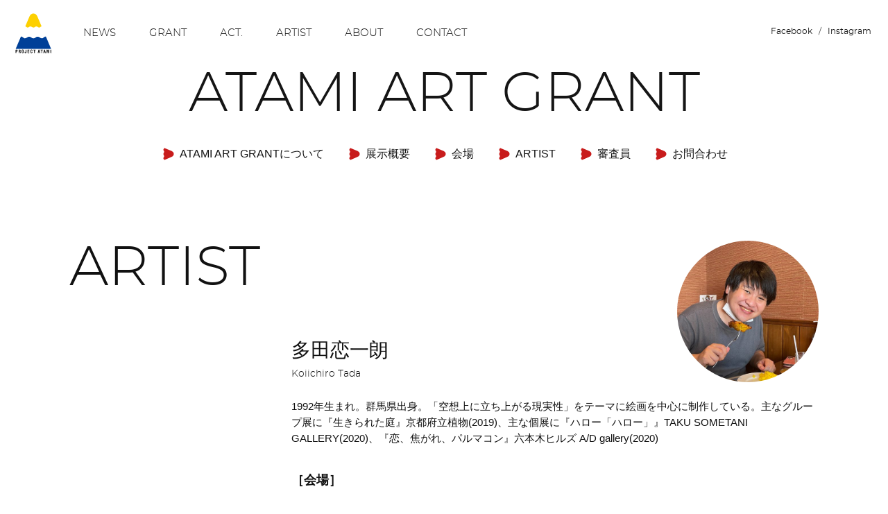

--- FILE ---
content_type: text/html; charset=UTF-8
request_url: https://projectatami.com/artist/%E5%A4%9A%E7%94%B0%E6%81%8B%E4%B8%80%E6%9C%97/
body_size: 19376
content:
<!DOCTYPE html>
<html lang="ja">
<head>
<meta charset="UTF-8">
<meta http-equiv="X-UA-Compatible" content="IE=edge">
<meta name="format-detection" content="telephone=no">
<meta name="viewport" content="width=device-width, initial-scale=1.0, minimum-scale=1.0">
<title>多田恋一朗 | PROJECT ATAMI</title>
<meta name='robots' content='max-image-preview:large' />
<link rel='stylesheet' id='wp-block-library-css'  href='https://projectatami.com/wpMgr/wp-includes/css/dist/block-library/style.min.css?ver=5.9.12' type='text/css' media='all' />
<style id='global-styles-inline-css' type='text/css'>
body{--wp--preset--color--black: #000000;--wp--preset--color--cyan-bluish-gray: #abb8c3;--wp--preset--color--white: #ffffff;--wp--preset--color--pale-pink: #f78da7;--wp--preset--color--vivid-red: #cf2e2e;--wp--preset--color--luminous-vivid-orange: #ff6900;--wp--preset--color--luminous-vivid-amber: #fcb900;--wp--preset--color--light-green-cyan: #7bdcb5;--wp--preset--color--vivid-green-cyan: #00d084;--wp--preset--color--pale-cyan-blue: #8ed1fc;--wp--preset--color--vivid-cyan-blue: #0693e3;--wp--preset--color--vivid-purple: #9b51e0;--wp--preset--gradient--vivid-cyan-blue-to-vivid-purple: linear-gradient(135deg,rgba(6,147,227,1) 0%,rgb(155,81,224) 100%);--wp--preset--gradient--light-green-cyan-to-vivid-green-cyan: linear-gradient(135deg,rgb(122,220,180) 0%,rgb(0,208,130) 100%);--wp--preset--gradient--luminous-vivid-amber-to-luminous-vivid-orange: linear-gradient(135deg,rgba(252,185,0,1) 0%,rgba(255,105,0,1) 100%);--wp--preset--gradient--luminous-vivid-orange-to-vivid-red: linear-gradient(135deg,rgba(255,105,0,1) 0%,rgb(207,46,46) 100%);--wp--preset--gradient--very-light-gray-to-cyan-bluish-gray: linear-gradient(135deg,rgb(238,238,238) 0%,rgb(169,184,195) 100%);--wp--preset--gradient--cool-to-warm-spectrum: linear-gradient(135deg,rgb(74,234,220) 0%,rgb(151,120,209) 20%,rgb(207,42,186) 40%,rgb(238,44,130) 60%,rgb(251,105,98) 80%,rgb(254,248,76) 100%);--wp--preset--gradient--blush-light-purple: linear-gradient(135deg,rgb(255,206,236) 0%,rgb(152,150,240) 100%);--wp--preset--gradient--blush-bordeaux: linear-gradient(135deg,rgb(254,205,165) 0%,rgb(254,45,45) 50%,rgb(107,0,62) 100%);--wp--preset--gradient--luminous-dusk: linear-gradient(135deg,rgb(255,203,112) 0%,rgb(199,81,192) 50%,rgb(65,88,208) 100%);--wp--preset--gradient--pale-ocean: linear-gradient(135deg,rgb(255,245,203) 0%,rgb(182,227,212) 50%,rgb(51,167,181) 100%);--wp--preset--gradient--electric-grass: linear-gradient(135deg,rgb(202,248,128) 0%,rgb(113,206,126) 100%);--wp--preset--gradient--midnight: linear-gradient(135deg,rgb(2,3,129) 0%,rgb(40,116,252) 100%);--wp--preset--duotone--dark-grayscale: url('#wp-duotone-dark-grayscale');--wp--preset--duotone--grayscale: url('#wp-duotone-grayscale');--wp--preset--duotone--purple-yellow: url('#wp-duotone-purple-yellow');--wp--preset--duotone--blue-red: url('#wp-duotone-blue-red');--wp--preset--duotone--midnight: url('#wp-duotone-midnight');--wp--preset--duotone--magenta-yellow: url('#wp-duotone-magenta-yellow');--wp--preset--duotone--purple-green: url('#wp-duotone-purple-green');--wp--preset--duotone--blue-orange: url('#wp-duotone-blue-orange');--wp--preset--font-size--small: 13px;--wp--preset--font-size--medium: 20px;--wp--preset--font-size--large: 36px;--wp--preset--font-size--x-large: 42px;}.has-black-color{color: var(--wp--preset--color--black) !important;}.has-cyan-bluish-gray-color{color: var(--wp--preset--color--cyan-bluish-gray) !important;}.has-white-color{color: var(--wp--preset--color--white) !important;}.has-pale-pink-color{color: var(--wp--preset--color--pale-pink) !important;}.has-vivid-red-color{color: var(--wp--preset--color--vivid-red) !important;}.has-luminous-vivid-orange-color{color: var(--wp--preset--color--luminous-vivid-orange) !important;}.has-luminous-vivid-amber-color{color: var(--wp--preset--color--luminous-vivid-amber) !important;}.has-light-green-cyan-color{color: var(--wp--preset--color--light-green-cyan) !important;}.has-vivid-green-cyan-color{color: var(--wp--preset--color--vivid-green-cyan) !important;}.has-pale-cyan-blue-color{color: var(--wp--preset--color--pale-cyan-blue) !important;}.has-vivid-cyan-blue-color{color: var(--wp--preset--color--vivid-cyan-blue) !important;}.has-vivid-purple-color{color: var(--wp--preset--color--vivid-purple) !important;}.has-black-background-color{background-color: var(--wp--preset--color--black) !important;}.has-cyan-bluish-gray-background-color{background-color: var(--wp--preset--color--cyan-bluish-gray) !important;}.has-white-background-color{background-color: var(--wp--preset--color--white) !important;}.has-pale-pink-background-color{background-color: var(--wp--preset--color--pale-pink) !important;}.has-vivid-red-background-color{background-color: var(--wp--preset--color--vivid-red) !important;}.has-luminous-vivid-orange-background-color{background-color: var(--wp--preset--color--luminous-vivid-orange) !important;}.has-luminous-vivid-amber-background-color{background-color: var(--wp--preset--color--luminous-vivid-amber) !important;}.has-light-green-cyan-background-color{background-color: var(--wp--preset--color--light-green-cyan) !important;}.has-vivid-green-cyan-background-color{background-color: var(--wp--preset--color--vivid-green-cyan) !important;}.has-pale-cyan-blue-background-color{background-color: var(--wp--preset--color--pale-cyan-blue) !important;}.has-vivid-cyan-blue-background-color{background-color: var(--wp--preset--color--vivid-cyan-blue) !important;}.has-vivid-purple-background-color{background-color: var(--wp--preset--color--vivid-purple) !important;}.has-black-border-color{border-color: var(--wp--preset--color--black) !important;}.has-cyan-bluish-gray-border-color{border-color: var(--wp--preset--color--cyan-bluish-gray) !important;}.has-white-border-color{border-color: var(--wp--preset--color--white) !important;}.has-pale-pink-border-color{border-color: var(--wp--preset--color--pale-pink) !important;}.has-vivid-red-border-color{border-color: var(--wp--preset--color--vivid-red) !important;}.has-luminous-vivid-orange-border-color{border-color: var(--wp--preset--color--luminous-vivid-orange) !important;}.has-luminous-vivid-amber-border-color{border-color: var(--wp--preset--color--luminous-vivid-amber) !important;}.has-light-green-cyan-border-color{border-color: var(--wp--preset--color--light-green-cyan) !important;}.has-vivid-green-cyan-border-color{border-color: var(--wp--preset--color--vivid-green-cyan) !important;}.has-pale-cyan-blue-border-color{border-color: var(--wp--preset--color--pale-cyan-blue) !important;}.has-vivid-cyan-blue-border-color{border-color: var(--wp--preset--color--vivid-cyan-blue) !important;}.has-vivid-purple-border-color{border-color: var(--wp--preset--color--vivid-purple) !important;}.has-vivid-cyan-blue-to-vivid-purple-gradient-background{background: var(--wp--preset--gradient--vivid-cyan-blue-to-vivid-purple) !important;}.has-light-green-cyan-to-vivid-green-cyan-gradient-background{background: var(--wp--preset--gradient--light-green-cyan-to-vivid-green-cyan) !important;}.has-luminous-vivid-amber-to-luminous-vivid-orange-gradient-background{background: var(--wp--preset--gradient--luminous-vivid-amber-to-luminous-vivid-orange) !important;}.has-luminous-vivid-orange-to-vivid-red-gradient-background{background: var(--wp--preset--gradient--luminous-vivid-orange-to-vivid-red) !important;}.has-very-light-gray-to-cyan-bluish-gray-gradient-background{background: var(--wp--preset--gradient--very-light-gray-to-cyan-bluish-gray) !important;}.has-cool-to-warm-spectrum-gradient-background{background: var(--wp--preset--gradient--cool-to-warm-spectrum) !important;}.has-blush-light-purple-gradient-background{background: var(--wp--preset--gradient--blush-light-purple) !important;}.has-blush-bordeaux-gradient-background{background: var(--wp--preset--gradient--blush-bordeaux) !important;}.has-luminous-dusk-gradient-background{background: var(--wp--preset--gradient--luminous-dusk) !important;}.has-pale-ocean-gradient-background{background: var(--wp--preset--gradient--pale-ocean) !important;}.has-electric-grass-gradient-background{background: var(--wp--preset--gradient--electric-grass) !important;}.has-midnight-gradient-background{background: var(--wp--preset--gradient--midnight) !important;}.has-small-font-size{font-size: var(--wp--preset--font-size--small) !important;}.has-medium-font-size{font-size: var(--wp--preset--font-size--medium) !important;}.has-large-font-size{font-size: var(--wp--preset--font-size--large) !important;}.has-x-large-font-size{font-size: var(--wp--preset--font-size--x-large) !important;}
</style>
<meta name="description" content="" />
<meta name="keywords" content="" />
<meta name="author" content="PROJECT ATAMI">
<meta name="Copyright" content="Copyright. PROJECT ATAMI">
<!-- OGP -->
<meta property="og:type" content="blog">
<meta property="og:description" content="1992年生まれ。群馬県出身。「空想上に立ち上がる現実性」をテーマに絵画を中心に制作している。主なグループ展に『生きられ [&hellip;]">
<meta property="og:title" content="多田恋一朗">
<meta property="og:url" content="https://projectatami.com/artist/%e5%a4%9a%e7%94%b0%e6%81%8b%e4%b8%80%e6%9c%97/">
<meta property="og:image" content="https://projectatami.com/wpMgr/wp-content/uploads/2021/11/09_tada_pro.jpg">
<meta property="og:site_name" content="PROJECT ATAMI">
<meta property="og:locale" content="ja_JP" />
<!-- /OGP -->
<link rel="stylesheet" href="https://projectatami.com/wpMgr/wp-content/themes/pa2021/style.css?ver=20230710_001">
<link rel="stylesheet" href="https://projectatami.com/wpMgr/wp-content/themes/pa2021/_assets/js/swiper.css">
<link rel="stylesheet" href="https://projectatami.com/wpMgr/wp-content/themes/pa2021/_assets/css/styles.css?ver1.1.3">
<link rel="icon" type="image/x-icon" href="https://projectatami.com/wpMgr/wp-content/themes/pa2021/favicon.ico">
<link rel="icon" sizes="192x192" href="https://projectatami.com/wpMgr/wp-content/themes/pa2021/apple-touch-icon-precomposed.png">
<link rel="apple-touch-icon" href="https://projectatami.com/wpMgr/wp-content/themes/pa2021/apple-touch-icon-precomposed.png">

<link rel="pingback" href="https://projectatami.com/wpMgr/xmlrpc.php">
<script src="https://projectatami.com/wpMgr/wp-content/themes/pa2021/_assets/js/jquery-3.4.1.min.js"></script>
<script src="https://projectatami.com/wpMgr/wp-content/themes/pa2021/_assets/js/swiper.min.js"></script>
</head>

<body class="artist-template-default single single-artist postid-699">
<svg aria-hidden="true" style="position: absolute; width: 0; height: 0; overflow: hidden;" version="1.1" xmlns="http://www.w3.org/2000/svg" xmlns:xlink="http://www.w3.org/1999/xlink">
<defs>
<symbol id="icon-cntrl-plus" viewBox="0 0 32 32">
<title>cntrl-plus</title>
<path d="M22 15.5h-5.5v-5.5h-1v5.5h-5.5v1h5.5v5.5h1v-5.5h5.5z"></path>
</symbol>
<symbol id="icon-cntrl-minus" viewBox="0 0 32 32">
<title>cntrl-minus</title>
<path d="M10 15.5h12v1h-12v-1z"></path>
</symbol>
<symbol id="icon-cntrl-close" viewBox="0 0 32 32">
<title>cntrl-close</title>
<path d="M22.207 10.5l-0.707-0.707-5.5 5.5-5.5-5.5-0.707 0.707 5.5 5.5-5.5 5.5 0.707 0.707 5.5-5.5 5.5 5.5 0.707-0.707-5.5-5.5z"></path>
</symbol>
<symbol id="icon-dir-ang-arrow-up" viewBox="0 0 32 32">
<title>dir-ang-arrow-up</title>
<path d="M26.124 22.107l-10.124-11.57-10.124 11.57-0.753-0.658 10.876-12.43 10.876 12.43z"></path>
</symbol>
<symbol id="icon-dir-ang-arrow-right" viewBox="0 0 32 32">
<title>dir-ang-arrow-right</title>
<path d="M10.596 26.876l-0.659-0.753 11.57-10.124-11.57-10.124 0.659-0.753 12.43 10.876z"></path>
</symbol>
<symbol id="icon-dir-ang-arrow-down" viewBox="0 0 32 32">
<title>dir-ang-arrow-down</title>
<path d="M16 23.026l-10.876-12.43 0.753-0.658 10.124 11.57 10.124-11.57 0.753 0.658z"></path>
</symbol>
<symbol id="icon-dir-ang-arrow-left" viewBox="0 0 32 32">
<title>dir-ang-arrow-left</title>
<path d="M21.43 26.876l-12.43-10.876 12.43-10.876 0.658 0.753-11.57 10.124 11.57 10.124z"></path>
</symbol>
<symbol id="icon-dir-ang-fill-up" viewBox="0 0 32 32">
<title>dir-ang-fill-up</title>
<path d="M7.001 22c-0 0-0-0-0-0l8.999-12.999c0-0 0.001-0 0.001 0l8.999 12.999c0 0 0 0-0 0h-17.999z"></path>
</symbol>
<symbol id="icon-dir-ang-fill-right" viewBox="0 0 32 32">
<title>dir-ang-fill-right</title>
<path d="M9 7.001c0-0 0-0 0.001-0l12.999 8.999c0 0 0 0.001 0 0.001l-12.999 8.999c-0 0-0.001 0-0.001-0v-17.999z"></path>
</symbol>
<symbol id="icon-dir-ang-fill-down" viewBox="0 0 32 32">
<title>dir-ang-fill-down</title>
<path d="M24.999 10c0 0 0 0 0 0.001l-8.999 12.999c-0 0-0.001 0-0.001 0l-8.999-12.999c-0-0-0-0.001 0-0.001h17.999z"></path>
</symbol>
<symbol id="icon-dir-ang-fill-left" viewBox="0 0 32 32">
<title>dir-ang-fill-left</title>
<path d="M23 24.999c0 0-0 0-0 0l-12.999-8.999c-0-0-0-0.001 0-0.001l12.999-8.999c0-0 0-0 0 0v17.999z"></path>
</symbol>
<symbol id="icon-dir-ang-fill-up-rnd" viewBox="0 0 32 32">
<title>dir-ang-fill-up-rnd</title>
<path d="M10 21c-1.65 0-2.232-1.11-1.292-2.467l5.585-8.067c0.939-1.357 2.476-1.357 3.415 0l5.585 8.067c0.939 1.357 0.358 2.467-1.292 2.467h-12z"></path>
</symbol>
<symbol id="icon-dir-ang-fill-right-rnd" viewBox="0 0 32 32">
<title>dir-ang-fill-right-rnd</title>
<path d="M11 10c0-1.65 1.11-2.232 2.467-1.292l8.067 5.585c1.357 0.939 1.357 2.476 0 3.415l-8.067 5.585c-1.357 0.939-2.467 0.358-2.467-1.292v-12z"></path>
</symbol>
<symbol id="icon-dir-ang-fill-down-rnd" viewBox="0 0 32 32">
<title>dir-ang-fill-down-rnd</title>
<path d="M22 11c1.65 0 2.232 1.11 1.292 2.467l-5.585 8.067c-0.939 1.357-2.476 1.357-3.415 0l-5.585-8.067c-0.939-1.357-0.358-2.467 1.292-2.467h12z"></path>
</symbol>
<symbol id="icon-dir-ang-fill-left-rnd" viewBox="0 0 32 32">
<title>dir-ang-fill-left-rnd</title>
<path d="M21 22c0 1.65-1.11 2.232-2.467 1.292l-8.067-5.585c-1.357-0.939-1.357-2.476 0-3.415l8.067-5.585c1.357-0.939 2.467-0.358 2.467 1.292v12z"></path>
</symbol>
<symbol id="icon-dir-angle-up" viewBox="0 0 32 32">
<title>dir-angle-up</title>
<path d="M16 10.509l9.28 10.491h-18.561l9.28-10.491zM16 9l-11.5 13h23l-11.5-13z"></path>
</symbol>
<symbol id="icon-dir-ang-right" viewBox="0 0 32 32">
<title>dir-ang-right</title>
<path d="M10 6.72l10.491 9.28-10.491 9.28v-18.561zM9 4.5v23l13-11.5-13-11.5z"></path>
</symbol>
<symbol id="icon-dir-ang-down" viewBox="0 0 32 32">
<title>dir-ang-down</title>
<path d="M25.28 12l-9.28 10.491-9.28-10.491h18.561zM27.5 11h-23l11.5 13 11.5-13z"></path>
</symbol>
<symbol id="icon-dir-ang-left" viewBox="0 0 32 32">
<title>dir-ang-left</title>
<path d="M22 6.72v18.561l-10.491-9.28 10.491-9.28zM23 4.5l-13 11.5 13 11.5v-23z"></path>
</symbol>
<symbol id="icon-dir-ang-up-rnd" viewBox="0 0 32 32">
<title>dir-ang-up-rnd</title>
<path d="M23 22h-14c-1.525 0-2.097-0.689-2.302-1.099s-0.413-1.281 0.502-2.501l6.3-8.4c0.655-0.874 1.543-1.355 2.5-1.355s1.845 0.481 2.5 1.355l6.3 8.4c0.915 1.22 0.707 2.091 0.502 2.501s-0.777 1.099-2.302 1.099zM16 9.645c-0.634 0-1.238 0.339-1.7 0.955l-6.3 8.4c-0.433 0.577-0.581 1.107-0.408 1.454s0.687 0.546 1.408 0.546h14c0.721 0 1.234-0.199 1.408-0.546s0.025-0.877-0.408-1.454l-6.3-8.4c-0.462-0.616-1.066-0.955-1.7-0.955z"></path>
</symbol>
<symbol id="icon-dir-ang-right-rnd" viewBox="0 0 32 32">
<title>dir-ang-right-rnd</title>
<path d="M11.873 25.479c-0.337 0-0.598-0.089-0.774-0.177-0.41-0.205-1.099-0.777-1.099-2.302v-14c0-1.525 0.688-2.097 1.099-2.302s1.281-0.413 2.501 0.502l8.4 6.3c0.874 0.655 1.355 1.543 1.355 2.5s-0.481 1.845-1.355 2.5l-8.4 6.3c-0.696 0.522-1.279 0.679-1.727 0.679zM11.869 7.521c-0.12 0-0.228 0.023-0.323 0.071-0.347 0.174-0.546 0.687-0.546 1.408v14c0 0.721 0.199 1.234 0.546 1.408s0.877 0.025 1.454-0.408l8.4-6.3c0.616-0.462 0.955-1.066 0.955-1.7s-0.339-1.238-0.955-1.7l-8.4-6.3c-0.419-0.314-0.813-0.479-1.131-0.479z"></path>
</symbol>
<symbol id="icon-dir-ang-down-rnd" viewBox="0 0 32 32">
<title>dir-ang-down-rnd</title>
<path d="M16 23.355c-0.957 0-1.845-0.481-2.5-1.355l-6.3-8.4c-0.915-1.22-0.707-2.091-0.502-2.501s0.777-1.099 2.302-1.099h14c1.525 0 2.097 0.688 2.302 1.099s0.413 1.281-0.502 2.501l-6.3 8.4c-0.655 0.874-1.543 1.355-2.5 1.355zM9 11c-0.721 0-1.234 0.199-1.408 0.546s-0.025 0.877 0.408 1.454l6.3 8.4c0.462 0.616 1.066 0.955 1.7 0.955s1.238-0.339 1.7-0.955l6.3-8.4c0.433-0.577 0.581-1.107 0.408-1.454s-0.687-0.546-1.408-0.546h-14z"></path>
</symbol>
<symbol id="icon-dir-ang-left-rnd" viewBox="0 0 32 32">
<title>dir-ang-left-rnd</title>
<path d="M20.127 25.479c-0.448 0-1.031-0.157-1.727-0.679l-8.4-6.3c-0.874-0.655-1.355-1.543-1.355-2.5s0.481-1.845 1.355-2.5l8.4-6.3c1.22-0.915 2.091-0.707 2.501-0.502s1.099 0.777 1.099 2.302v14c0 1.525-0.689 2.097-1.099 2.302-0.176 0.088-0.437 0.177-0.774 0.177zM20.131 7.521c-0.317 0-0.712 0.164-1.131 0.479l-8.4 6.3c-0.616 0.462-0.955 1.066-0.955 1.7s0.339 1.238 0.955 1.7l8.4 6.3c0.577 0.433 1.107 0.581 1.454 0.408s0.546-0.687 0.546-1.408v-14c0-0.721-0.199-1.234-0.546-1.408-0.095-0.048-0.204-0.071-0.323-0.071z"></path>
</symbol>
<symbol id="icon-access" viewBox="0 0 32 32">
<title>access</title>
<path d="M16 17c-2.481 0-4.5-2.019-4.5-4.5s2.019-4.5 4.5-4.5 4.5 2.019 4.5 4.5-2.019 4.5-4.5 4.5zM16 9c-1.93 0-3.5 1.57-3.5 3.5s1.57 3.5 3.5 3.5 3.5-1.57 3.5-3.5-1.57-3.5-3.5-3.5z"></path>
<path d="M16 27c-0.094 0-0.188-0.026-0.27-0.079-0.075-0.048-1.845-1.2-3.628-3.556-1.643-2.171-3.601-5.818-3.601-10.864 0-4.136 3.364-7.5 7.5-7.5s7.5 3.364 7.5 7.5c0 5.046-1.958 8.693-3.601 10.864-1.783 2.356-3.554 3.508-3.628 3.556-0.082 0.053-0.176 0.079-0.27 0.079zM16 6c-3.584 0-6.5 2.916-6.5 6.5 0 4.75 1.835 8.184 3.374 10.228 1.282 1.702 2.578 2.754 3.126 3.16 0.548-0.406 1.844-1.458 3.126-3.16 1.539-2.044 3.374-5.478 3.374-10.228 0-3.584-2.916-6.5-6.5-6.5z"></path>
</symbol>
<symbol id="icon-books" viewBox="0 0 32 32">
<title>books</title>
<path d="M7 10h1v8h-1v-8z"></path>
<path d="M4 4v24h7v-24h-7zM10 5v16h-5v-16h5zM5 27v-5h5v5h-5z"></path>
<path d="M7 24h1v1h-1v-1z"></path>
<path d="M6 7h3v1h-3v-1z"></path>
<path d="M19 28h-7v-24h7v24zM13 27h5v-22h-5v22z"></path>
<path d="M15 10h1v8h-1v-8z"></path>
<path d="M12.5 21h6v1h-6v-1z"></path>
<path d="M15 24h1v1h-1v-1z"></path>
<path d="M14 7h3v1h-3v-1z"></path>
<path d="M29.538 26.951l-6.918 1.067-3.659-23.72 6.918-1.067 3.659 23.72zM23.456 26.878l4.942-0.762-3.354-21.743-4.942 0.762 3.354 21.743z"></path>
<path d="M22.841 9.772l0.988-0.152 1.219 7.906-0.988 0.152-1.219-7.906z"></path>
<path d="M22.046 21.024l5.93-0.914 0.152 0.988-5.93 0.914-0.152-0.988z"></path>
<path d="M24.974 23.608l0.988-0.152 0.152 0.988-0.988 0.152-0.152-0.988z"></path>
<path d="M21.395 6.96l2.965-0.457 0.152 0.988-2.965 0.457-0.152-0.988z"></path>
</symbol>
<symbol id="icon-checksheet" viewBox="0 0 32 32">
<title>checksheet</title>
<path d="M14 12h6v1h-6v-1z"></path>
<path d="M12 12h1v1h-1v-1z"></path>
<path d="M14 15h6v1h-6v-1z"></path>
<path d="M12 15h1v1h-1v-1z"></path>
<path d="M14 18h6v1h-6v-1z"></path>
<path d="M12 18h1v1h-1v-1z"></path>
<path d="M21 5v-1h-10v1h-5v23h20v-23h-5zM21 9v-1h1v16h-12v-16h1v1h10zM12 5h8v3h-8v-3zM25 27h-18v-21h4v1h-2v18h14v-18h-2v-1h4v21z"></path>
</symbol>
<symbol id="icon-double-circle" viewBox="0 0 32 32">
<title>double-circle</title>
<path d="M16 4.5c3.072 0 5.96 1.196 8.132 3.368s3.368 5.060 3.368 8.132-1.196 5.96-3.368 8.132-5.060 3.368-8.132 3.368-5.96-1.196-8.132-3.368-3.368-5.060-3.368-8.132 1.196-5.96 3.368-8.132 5.060-3.368 8.132-3.368zM16 3.5c-6.904 0-12.5 5.596-12.5 12.5s5.596 12.5 12.5 12.5 12.5-5.596 12.5-12.5-5.596-12.5-12.5-12.5v0z"></path>
<path d="M16 9.188c1.82 0 3.53 0.709 4.817 1.995s1.995 2.997 1.995 4.817-0.709 3.53-1.995 4.817c-1.287 1.287-2.997 1.995-4.817 1.995s-3.53-0.709-4.817-1.995c-1.287-1.287-1.995-2.997-1.995-4.817s0.709-3.53 1.995-4.817c1.287-1.287 2.997-1.995 4.817-1.995zM16 8.188c-4.315 0-7.813 3.498-7.813 7.813s3.498 7.813 7.813 7.813 7.813-3.498 7.813-7.813-3.498-7.813-7.813-7.813v0z"></path>
</symbol>
<symbol id="icon-edit" viewBox="0 0 32 32">
<title>edit</title>
<path d="M5.5 26h21v1h-21v-1z"></path>
<path d="M19.553 4.79l-11.331 11.331-2.505 8.162 8.162-2.505 11.331-11.331-5.657-5.657zM21.675 12.568l-0.768-0.768 0.707-0.707 0.768 0.768-0.707 0.707zM13.129 19.578l7.071-7.071 0.768 0.768-7.071 7.071-0.768-0.768zM18.139 7.618l2.768 2.768-0.707 0.707-2.768-2.768 0.707-0.707zM19.493 11.8l-7.071 7.071-2.768-2.768 7.071-7.071 2.768 2.768zM22.321 10.386l0.707-0.707 0.768 0.768-0.707 0.707-0.768-0.768zM22.321 8.972l-0.707 0.707-2.768-2.768 0.707-0.707 2.768 2.768zM9.031 16.895l4.074 4.074-3.246 0.996-1.824-1.825 0.996-3.246zM7.702 21.223l1.074 1.075-1.55 0.476 0.476-1.55z"></path>
</symbol>
<symbol id="icon-file" viewBox="0 0 32 32">
<title>file</title>
<path d="M20.707 4h-13.707v24h18v-19.707l-4.293-4.293zM21 5.707l2.293 2.293h-2.293v-2.293zM20 5v4h4v2h-16v-6h12zM8 27v-5h16v5h-16z"></path>
</symbol>
<symbol id="icon-file-rnd" viewBox="0 0 32 32">
<title>file-rnd</title>
<path d="M24.854 8.146l-4-4c-0.094-0.094-0.221-0.146-0.354-0.146h-11c-1.378 0-2.5 1.122-2.5 2.5v19c0 1.378 1.122 2.5 2.5 2.5h13c1.378 0 2.5-1.122 2.5-2.5v-17c0-0.133-0.053-0.26-0.146-0.354zM21 5.707l2.293 2.293h-1.793c-0.276 0-0.5-0.224-0.5-0.5v-1.793zM9.5 5h10.5v2.5c0 0.827 0.673 1.5 1.5 1.5h2.5v2h-16v-4.5c0-0.827 0.673-1.5 1.5-1.5zM22.5 27h-13c-0.827 0-1.5-0.673-1.5-1.5v-3.5h16v3.5c0 0.827-0.673 1.5-1.5 1.5z"></path>
</symbol>
<symbol id="icon-file-pdf" viewBox="0 0 32 32">
<title>file-pdf</title>
<path d="M11.735 20.548c-0.076 0.265 0.037 0.359 0.075 0.39 0.065 0.054 0.123 0.071 0.195 0.056 0.419-0.083 1.036-0.989 1.712-2.168-0.324 0.144-0.589 0.296-0.798 0.431-0.616 0.401-1.070 0.895-1.183 1.29z"></path>
<path d="M20.707 4h-13.707v24h18v-19.707l-4.293-4.293zM21 5.707l2.293 2.293h-2.293v-2.293zM24 27h-16v-5h16v5zM14.752 14.159c-0.213-0.808-0.21-1.562 0.006-2.016 0.137-0.287 0.363-0.446 0.62-0.437 0.263 0.009 0.498 0.172 0.663 0.459 0.248 0.431 0.332 1.106 0.236 1.901-0.059 0.486-0.184 1.001-0.369 1.528 0.2 0.33 0.443 0.667 0.735 1.003 0.321 0.368 0.664 0.712 1.016 1.018 1.21-0.033 2.42 0.087 2.909 0.618 0.193 0.21 0.263 0.47 0.202 0.753h0c-0.048 0.22-0.202 0.374-0.434 0.434-0.569 0.146-1.679-0.306-2.86-1.299-0.52 0.021-1.119 0.073-1.803 0.164-0.458 0.061-0.867 0.156-1.229 0.269-0.99 1.788-1.678 2.801-2.343 2.932-0.048 0.010-0.096 0.014-0.143 0.014-0.168 0-0.327-0.060-0.468-0.176-0.26-0.215-0.344-0.539-0.236-0.913 0.231-0.804 1.298-1.74 2.846-2.27 0.247-0.45 0.499-0.921 0.749-1.389 0.207-0.388 0.375-0.759 0.509-1.11-0.321-0.574-0.503-1.089-0.607-1.483zM24 11h-16v-6h12v4h4v2z"></path>
<path d="M15.607 12.414c-0.044-0.076-0.134-0.204-0.248-0.208-0.001-0-0.002-0-0.002-0-0.068 0-0.126 0.106-0.148 0.153-0.194 0.407-0.187 1.427 0.37 2.622 0.357-1.254 0.256-2.17 0.028-2.566z"></path>
<path d="M20.212 18.934c0.061-0.016 0.065-0.036 0.070-0.055 0.027-0.123 0.002-0.218-0.081-0.308-0.218-0.236-0.825-0.432-1.918-0.46 0.181 0.131 0.362 0.251 0.541 0.356 0.716 0.424 1.195 0.516 1.388 0.466z"></path>
<path d="M15.607 17.788c0.39-0.052 0.857-0.104 1.347-0.139-0.23-0.222-0.461-0.464-0.688-0.725-0.223-0.256-0.416-0.509-0.582-0.756-0.116 0.272-0.247 0.545-0.393 0.818-0.18 0.337-0.351 0.656-0.514 0.957 0.266-0.064 0.544-0.117 0.83-0.155z"></path>
</symbol>
<symbol id="icon-file-word" viewBox="0 0 32 32">
<title>file-word</title>
<path d="M20.707 4h-13.707v24h18v-19.707l-4.293-4.293zM21 5.707l2.293 2.293h-2.293v-2.293zM24 27h-16v-5h16v5zM11.38 13h1.78l0.95 4.725 1.19-4.725h1.4l1.19 4.725 0.95-4.725h1.78l-1.83 7h-1.61l-1.18-4.284-1.18 4.284h-1.61l-1.83-7zM24 11h-16v-6h12v4h4v2z"></path>
</symbol>
<symbol id="icon-file-excel" viewBox="0 0 32 32">
<title>file-excel</title>
<path d="M20.707 4h-13.707v24h18v-19.707l-4.293-4.293zM21 5.707l2.293 2.293h-2.293v-2.293zM24 27h-16v-5h16v5zM11.688 13h2.52l1.995 2.196 1.785-2.196h2.415l-3.015 3.48 3.195 3.52h-2.52l-2.205-2.431-1.98 2.431h-2.415l3.21-3.716-2.985-3.284zM24 11h-16v-6h12v4h4v2z"></path>
</symbol>
<symbol id="icon-file-ppt" viewBox="0 0 32 32">
<title>file-ppt</title>
<path d="M20.707 4h-13.707v24h18v-19.707l-4.293-4.293zM21 5.707l2.293 2.293h-2.293v-2.293zM24 27h-16v-5h16v5zM13 20v-7h3.39c1.090 0 1.65 0.16 2.060 0.58 0.4 0.41 0.55 0.91 0.55 1.82 0 0.9-0.2 1.47-0.65 1.86-0.41 0.36-0.95 0.49-1.96 0.49h-1.61v2.25h-1.78zM24 11h-16v-6h12v4h4v2z"></path>
<path d="M17.24 15.37c0-0.72-0.21-0.96-0.84-0.96h-1.65v1.92h1.65c0.63 0 0.84-0.24 0.84-0.96z"></path>
</symbol>
<symbol id="icon-file-zip" viewBox="0 0 32 32">
<title>file-zip</title>
<path d="M15.5 20.5h1c0.275 0 0.5-0.225 0.5-0.5s-0.225-0.5-0.5-0.5h-1c-0.275 0-0.5 0.225-0.5 0.5s0.225 0.5 0.5 0.5z"></path>
<path d="M20.707 4h-13.707v24h18v-19.707l-4.293-4.293zM21 5.707l2.293 2.293h-2.293v-2.293zM8 5h12v4h4v2h-6v1h-2v1h2v1h-2v1h2v1h-2v1h-2v-1h2v-1h-2v-1h2v-1h-2v-1h2v-1h-8v-6zM18 17.5v3.5c0 0.276-0.224 0.5-0.5 0.5h-3c-0.276 0-0.5-0.224-0.5-0.5v-3.5h4zM24 27h-16v-5h16v5z"></path>
</symbol>
<symbol id="icon-sheet" viewBox="0 0 32 32">
<title>sheet</title>
<path d="M11 11h10v1h-10v-1z"></path>
<path d="M11 14h8v1h-8v-1z"></path>
<path d="M11 17h10v1h-10v-1z"></path>
<path d="M11 20h6v1h-6v-1z"></path>
<path d="M20 9h4l-4-4z"></path>
<path d="M23 9v17h-14v-20h11v-1h-12v22h16v-18z"></path>
</symbol>
<symbol id="icon-paper-rnd" viewBox="0 0 32 32">
<title>paper-rnd</title>
<path d="M19.5 11h-7c-0.276 0-0.5-0.224-0.5-0.5s0.224-0.5 0.5-0.5h7c0.276 0 0.5 0.224 0.5 0.5s-0.224 0.5-0.5 0.5z"></path>
<path d="M19.5 15h-7c-0.276 0-0.5-0.224-0.5-0.5s0.224-0.5 0.5-0.5h7c0.276 0 0.5 0.224 0.5 0.5s-0.224 0.5-0.5 0.5z"></path>
<path d="M19.5 19h-7c-0.276 0-0.5-0.224-0.5-0.5s0.224-0.5 0.5-0.5h7c0.276 0 0.5 0.224 0.5 0.5s-0.224 0.5-0.5 0.5z"></path>
<path d="M17.6 23h-5.1c-0.276 0-0.5-0.224-0.5-0.5s0.224-0.5 0.5-0.5h5.1c0.276 0 0.5 0.224 0.5 0.5s-0.224 0.5-0.5 0.5z"></path>
<path d="M24.854 8.146l-4-4c-0.094-0.094-0.221-0.146-0.354-0.146h-11c-1.378 0-2.5 1.122-2.5 2.5v19c0 1.378 1.122 2.5 2.5 2.5h13c1.378 0 2.5-1.122 2.5-2.5v-17c0-0.133-0.053-0.26-0.146-0.354zM21 5.707l2.293 2.293h-1.793c-0.276 0-0.5-0.224-0.5-0.5v-1.793zM22.5 27h-13c-0.827 0-1.5-0.673-1.5-1.5v-19c0-0.827 0.673-1.5 1.5-1.5h10.5v2.5c0 0.827 0.673 1.5 1.5 1.5h2.5v16.5c0 0.827-0.673 1.5-1.5 1.5z"></path>
</symbol>
<symbol id="icon-print" viewBox="0 0 32 32">
<title>print</title>
<path d="M25 15h-2v1h2v-1z"></path>
<path d="M22 15h-2v1h2v-1z"></path>
<path d="M26 12v-3h-3v-4h-14v4h-3v3h-3v11h4v4h18v-4h4v-11h-3zM23 10h2v2h-2v-2zM10 6h12v6h-12v-6zM7 10h2v2h-2v-2zM24 26h-16v-6h16v6zM28 22h-3v-3h-18v3h-3v-9h24v9z"></path>
</symbol>
<symbol id="icon-setting" viewBox="0 0 32 32">
<title>setting</title>
<path d="M18.941 28h-5.883l-0.318-2.544c-0.382-0.132-0.757-0.288-1.122-0.466l-2.024 1.574-4.16-4.16 1.574-2.024c-0.178-0.365-0.334-0.74-0.465-1.122l-2.544-0.318v-5.883l2.544-0.318c0.132-0.382 0.287-0.757 0.466-1.122l-1.574-2.024 4.16-4.16 2.024 1.574c0.365-0.178 0.74-0.334 1.122-0.466l0.318-2.544h5.883l0.318 2.544c0.382 0.132 0.757 0.288 1.122 0.466l2.024-1.574 4.16 4.16-1.574 2.024c0.178 0.365 0.334 0.74 0.465 1.122l2.544 0.318v5.883l-2.544 0.318c-0.132 0.382-0.287 0.757-0.465 1.122l1.574 2.024-4.16 4.16-2.024-1.574c-0.365 0.178-0.74 0.334-1.122 0.466l-0.318 2.544zM13.941 27h4.117l0.288-2.303 0.309-0.095c0.532-0.164 1.053-0.38 1.548-0.642l0.286-0.151 1.833 1.426 2.911-2.911-1.426-1.833 0.151-0.286c0.262-0.496 0.479-1.017 0.642-1.548l0.095-0.309 2.303-0.288v-4.117l-2.303-0.288-0.095-0.309c-0.164-0.532-0.38-1.053-0.642-1.548l-0.151-0.286 1.426-1.833-2.911-2.911-1.833 1.426-0.286-0.151c-0.496-0.262-1.017-0.479-1.548-0.642l-0.309-0.095-0.288-2.303h-4.117l-0.288 2.303-0.309 0.095c-0.532 0.164-1.053 0.38-1.548 0.642l-0.286 0.151-1.833-1.426-2.911 2.911 1.426 1.833-0.151 0.286c-0.262 0.496-0.479 1.017-0.642 1.548l-0.095 0.309-2.303 0.288v4.117l2.303 0.288 0.095 0.309c0.164 0.532 0.38 1.053 0.642 1.548l0.151 0.286-1.426 1.833 2.911 2.911 1.833-1.426 0.286 0.151c0.496 0.262 1.017 0.479 1.548 0.642l0.309 0.095 0.288 2.303zM27.5 18.5v0z"></path>
<path d="M16 23c-3.86 0-7-3.14-7-7s3.14-7 7-7 7 3.14 7 7-3.14 7-7 7zM16 10c-3.308 0-6 2.692-6 6s2.692 6 6 6 6-2.692 6-6-2.692-6-6-6z"></path>
<path d="M16 19c-1.654 0-3-1.346-3-3s1.346-3 3-3 3 1.346 3 3-1.346 3-3 3zM16 14c-1.103 0-2 0.897-2 2s0.897 2 2 2 2-0.897 2-2-0.897-2-2-2z"></path>
</symbol>
<symbol id="icon-search" viewBox="0 0 32 32">
<title>search</title>
<path d="M15.5 21.996c-1.921 0-3.841-0.731-5.303-2.193-2.924-2.924-2.924-7.682 0-10.607s7.682-2.924 10.607 0v0c2.924 2.924 2.924 7.682 0 10.607-1.462 1.462-3.383 2.193-5.303 2.193zM15.5 8.003c-1.665 0-3.329 0.634-4.596 1.901-2.534 2.534-2.534 6.658 0 9.192s6.658 2.534 9.192 0c2.534-2.534 2.534-6.658 0-9.192v0c-1.267-1.267-2.932-1.901-4.596-1.901z"></path>
<path d="M30.703 26.167l-6.221-6.221c0.989-1.625 1.519-3.495 1.519-5.446 0-2.805-1.092-5.441-3.075-7.425s-4.62-3.075-7.425-3.075-5.441 1.092-7.425 3.075c-1.983 1.983-3.075 4.62-3.075 7.425s1.092 5.441 3.075 7.425c1.983 1.983 4.62 3.075 7.425 3.075 1.951 0 3.821-0.529 5.446-1.519l6.221 6.221 3.536-3.536zM27.167 28.289l-3.182-3.182 2.121-2.121 3.182 3.182-2.121 2.121zM8.783 21.218c-1.794-1.794-2.783-4.18-2.783-6.718s0.988-4.923 2.783-6.718c1.794-1.794 4.18-2.782 6.717-2.782s4.923 0.988 6.717 2.782c1.794 1.794 2.783 4.18 2.783 6.718s-0.988 4.923-2.783 6.718c-1.794 1.794-4.18 2.782-6.717 2.782s-4.923-0.988-6.717-2.782zM22.925 21.925c0.358-0.358 0.687-0.738 0.986-1.136l1.489 1.489-2.121 2.121-1.489-1.489c0.398-0.299 0.778-0.627 1.136-0.986z"></path>
</symbol>
<symbol id="icon-mail" viewBox="0 0 32 32">
<title>mail</title>
<path d="M4 8v16h24v-16h-24zM12.625 16.433l3.375 2.16 3.375-2.16 6.84 6.567h-20.431l6.84-6.567zM5 22.367v-10.813l6.758 4.325-6.758 6.488zM20.242 15.879l6.758-4.325v10.813l-6.758-6.488zM27 9v1.366l-11 7.040-11-7.040v-1.366h22z"></path>
</symbol>
<symbol id="icon-mail-rnd" viewBox="0 0 32 32">
<title>mail-rnd</title>
<path d="M25.5 7h-19c-1.378 0-2.5 1.121-2.5 2.5v13c0 1.378 1.122 2.5 2.5 2.5h19c1.378 0 2.5-1.122 2.5-2.5v-13c0-1.379-1.122-2.5-2.5-2.5zM27 22.5c0 0.231-0.053 0.45-0.147 0.646l-7.128-7.128 7.275-5.061v11.543zM6.5 8h19c0.827 0 1.5 0.673 1.5 1.5v0.239l-10.143 7.056c-0.512 0.356-1.201 0.356-1.713 0l-10.143-7.056v-0.239c0-0.827 0.673-1.5 1.5-1.5zM5.147 23.146c-0.094-0.196-0.147-0.415-0.147-0.646v-11.543l7.275 5.061-7.128 7.128zM6.5 24c-0.231 0-0.45-0.053-0.646-0.147l7.255-7.255 1.463 1.018c0.427 0.297 0.927 0.446 1.428 0.446s1.001-0.149 1.428-0.446l1.463-1.018 7.255 7.255c-0.196 0.094-0.415 0.147-0.646 0.147h-19z"></path>
</symbol>
<symbol id="icon-globe" viewBox="0 0 32 32">
<title>globe</title>
<path d="M16 4c-6.617 0-12 5.383-12 12s5.383 12 12 12 12-5.383 12-12-5.383-12-12-12zM19.335 24.699c-0.797-0.381-1.768-0.626-2.835-0.685v-3.010c1.486 0.023 2.929 0.151 4.287 0.375-0.262 0.915-0.593 1.764-0.987 2.521-0.149 0.285-0.304 0.551-0.464 0.799zM12.201 23.9c-0.395-0.757-0.725-1.605-0.987-2.521 1.358-0.224 2.801-0.352 4.287-0.376v3.010c-1.068 0.059-2.039 0.304-2.835 0.685-0.16-0.248-0.316-0.514-0.464-0.799zM12.665 7.301c0.796 0.382 1.767 0.627 2.835 0.685v3.010c-1.486-0.023-2.929-0.151-4.287-0.376 0.262-0.915 0.593-1.764 0.987-2.521 0.149-0.285 0.304-0.551 0.464-0.799zM19.605 5.974c-0.151-0.184-0.306-0.357-0.464-0.516 0.26 0.078 0.516 0.164 0.767 0.26-0.092 0.089-0.193 0.174-0.303 0.256zM19.799 8.1c0.395 0.757 0.726 1.606 0.988 2.521-1.358 0.224-2.801 0.352-4.287 0.375v-3.010c1.068-0.059 2.039-0.304 2.835-0.686 0.16 0.248 0.316 0.514 0.464 0.799zM16.5 11.996c1.57-0.024 3.096-0.161 4.533-0.403 0.273 1.224 0.43 2.543 0.461 3.908h-4.994v-3.504zM16.5 6.984v-1.936c0.783 0.146 1.538 0.634 2.221 1.427-0.635 0.273-1.398 0.456-2.221 0.509zM12.395 5.974c-0.11-0.082-0.211-0.167-0.303-0.256 0.251-0.096 0.507-0.183 0.766-0.26-0.158 0.159-0.313 0.332-0.463 0.516zM15.5 5.047v1.936c-0.823-0.053-1.587-0.236-2.221-0.509 0.683-0.793 1.438-1.281 2.221-1.427zM15.5 11.996v3.504h-4.994c0.031-1.365 0.188-2.684 0.461-3.908 1.437 0.242 2.964 0.379 4.533 0.404zM9.506 15.5h-4.494c0.084-1.858 0.63-3.597 1.527-5.105 1.047 0.415 2.206 0.754 3.446 1.012-0.284 1.286-0.447 2.668-0.478 4.093zM9.506 16.5c0.031 1.425 0.194 2.806 0.478 4.093-1.239 0.258-2.399 0.598-3.445 1.012-0.897-1.508-1.443-3.247-1.527-5.105h4.494zM10.506 16.5h4.994v3.504c-1.57 0.024-3.096 0.161-4.533 0.403-0.273-1.224-0.43-2.543-0.461-3.908zM15.5 25.016v1.937c-0.783-0.146-1.538-0.634-2.221-1.427 0.635-0.273 1.398-0.456 2.221-0.509zM12.859 26.542c-0.26-0.077-0.515-0.164-0.766-0.26 0.092-0.089 0.193-0.174 0.303-0.256 0.151 0.184 0.305 0.357 0.464 0.516zM19.605 26.026c0.11 0.082 0.211 0.168 0.303 0.257-0.251 0.096-0.507 0.183-0.767 0.26 0.158-0.16 0.313-0.332 0.464-0.517zM16.5 26.953v-1.937c0.823 0.053 1.587 0.236 2.222 0.509-0.683 0.794-1.438 1.281-2.222 1.428zM16.5 20.004v-3.504h4.994c-0.031 1.365-0.188 2.684-0.461 3.908-1.437-0.242-2.964-0.38-4.533-0.404zM22.494 16.5h4.494c-0.084 1.858-0.63 3.597-1.527 5.105-1.047-0.414-2.206-0.754-3.445-1.012 0.284-1.286 0.447-2.668 0.478-4.093zM22.494 15.5c-0.031-1.425-0.194-2.806-0.478-4.093 1.239-0.258 2.399-0.598 3.446-1.012 0.897 1.508 1.443 3.247 1.527 5.105h-4.494zM24.898 9.541c-0.954 0.364-2.005 0.664-3.125 0.896-0.285-1.016-0.649-1.959-1.088-2.8-0.157-0.301-0.321-0.584-0.492-0.849 0.264-0.197 0.493-0.413 0.683-0.646 1.6 0.794 2.979 1.967 4.022 3.4zM11.124 6.142c0.19 0.232 0.42 0.448 0.684 0.645-0.171 0.266-0.336 0.549-0.493 0.85-0.439 0.841-0.803 1.784-1.088 2.8-1.12-0.231-2.17-0.532-3.124-0.896 1.043-1.433 2.422-2.605 4.022-3.399zM7.101 22.459c0.954-0.364 2.005-0.664 3.125-0.896 0.285 1.017 0.649 1.96 1.088 2.8 0.157 0.301 0.322 0.584 0.493 0.85-0.264 0.197-0.494 0.413-0.684 0.645-1.6-0.794-2.979-1.967-4.022-3.4zM20.877 25.858c-0.19-0.232-0.419-0.448-0.683-0.645 0.171-0.266 0.335-0.549 0.492-0.85 0.439-0.841 0.803-1.783 1.088-2.8 1.12 0.232 2.17 0.532 3.125 0.896-1.043 1.433-2.422 2.605-4.022 3.399z"></path>
</symbol>
<symbol id="icon-home" viewBox="0 0 32 32">
<title>home</title>
<path d="M16 4.351l-12.89 10.649h3.39v13h19v-13h3.39l-12.89-10.649zM13 27v-4h6v4h-6zM24.5 14v13h-4.5v-5h-8v5h-4.5v-13h-1.61l10.11-8.351 10.11 8.351h-1.61z"></path>
<path d="M12 13v6h8v-6h-8zM13 14h2.5v4h-2.5v-4zM19 18h-2.5v-4h2.5v4z"></path>
</symbol>
<symbol id="icon-link-outside" viewBox="0 0 32 32">
<title>link-outside</title>
<path d="M22 21.5v3.5h-17v-9h2.5v-1h-2.5v-2h2.5v-1h-3.5v14h19v-4.5z"></path>
<path d="M9 6v14h19v-14h-19zM27 7v2h-17v-2h17zM10 19v-9h17v9h-17z"></path>
<path d="M12 12h7v1h-7v-1z"></path>
<path d="M12 14h7v1h-7v-1z"></path>
<path d="M12 16h7v1h-7v-1z"></path>
<path d="M25.5 16h-4.5v-4h4.5v4zM22 15h2.5v-2h-2.5v2z"></path>
</symbol>
<symbol id="icon-mypage" viewBox="0 0 32 32">
<title>mypage</title>
<path d="M28 9v14h-24v-14h24zM29 8h-26v16h26v-16z"></path>
<path d="M6 11v10h10v-10h-10zM9.479 15c0-0.827 0.673-1.5 1.5-1.5s1.5 0.673 1.5 1.5-0.673 1.5-1.5 1.5-1.5-0.673-1.5-1.5zM13.339 20h-4.72c0.332-0.991 1.259-1.711 2.36-1.711s2.028 0.72 2.36 1.711zM15 20h-0.619c-0.304-1.31-1.34-2.339-2.656-2.627 1.012-0.32 1.753-1.257 1.753-2.373 0-1.378-1.122-2.5-2.5-2.5s-2.5 1.122-2.5 2.5c0 1.117 0.741 2.054 1.753 2.373-1.316 0.288-2.352 1.317-2.656 2.627h-0.576v-8h8v8z"></path>
<path d="M19 12h7v1h-7v-1z"></path>
<path d="M19 15.001h7v1h-7v-1z"></path>
<path d="M19 18.001h7v1h-7v-1z"></path>
</symbol>
<symbol id="icon-network" viewBox="0 0 32 32">
<title>network</title>
<path d="M16 4c-6.617 0-12 5.383-12 12s5.383 12 12 12 12-5.383 12-12-5.383-12-12-12zM21.128 18.605c0.898-2.056 1.372-4.294 1.372-6.605 0-0.563-0.029-1.122-0.085-1.674 0.665-0.263 1.191-0.802 1.436-1.475 0.214 0.049 0.427 0.104 0.638 0.163 0.807 0.978 1.448 2.098 1.881 3.315-0.769 1.898-1.918 3.64-3.409 5.131-0.502 0.502-1.032 0.964-1.587 1.387-0.076-0.086-0.158-0.167-0.246-0.242zM8 14c0.827 0 1.5 0.673 1.5 1.5s-0.673 1.5-1.5 1.5-1.5-0.673-1.5-1.5 0.673-1.5 1.5-1.5zM8 18c0.054 0 0.108-0.002 0.161-0.006 0.538 1.387 1.257 2.701 2.145 3.915-1.12-0.121-2.214-0.362-3.266-0.716 0.084-1.104 0.298-2.181 0.634-3.215 0.107 0.014 0.215 0.022 0.325 0.022zM9.133 17.727c0.811-0.414 1.367-1.257 1.367-2.227 0-0.636-0.239-1.216-0.631-1.658 0.355-0.459 0.741-0.898 1.158-1.315 2.198-2.198 5.008-3.559 8.046-3.926 0.265 1.066 1.215 1.864 2.354 1.896 0.048 0.496 0.072 0.997 0.072 1.502 0 2.138-0.432 4.208-1.25 6.115-0.237-0.075-0.488-0.115-0.75-0.115-1.378 0-2.5 1.122-2.5 2.5 0 0.224 0.030 0.442 0.086 0.649-1.614 0.559-3.327 0.851-5.086 0.851-0.121 0-0.243-0.002-0.364-0.005-1.058-1.298-1.898-2.735-2.504-4.268zM21.5 6.5c0.827 0 1.5 0.673 1.5 1.5s-0.673 1.5-1.5 1.5-1.5-0.673-1.5-1.5 0.673-1.5 1.5-1.5zM17.54 22.049c0.041 0.052 0.084 0.103 0.13 0.151-0.227 0.26-0.463 0.513-0.71 0.759-0.715 0.715-1.488 1.351-2.308 1.905-0.665-0.489-1.298-1.030-1.893-1.625-0.082-0.082-0.162-0.166-0.242-0.249 1.736-0.053 3.426-0.374 5.023-0.942zM18 20.5c0-0.827 0.673-1.5 1.5-1.5s1.5 0.673 1.5 1.5-0.673 1.5-1.5 1.5-1.5-0.673-1.5-1.5zM20.231 5.848c-0.626 0.37-1.077 1.006-1.198 1.751-3.29 0.379-6.335 1.844-8.712 4.221-0.45 0.45-0.867 0.925-1.251 1.421-0.31-0.148-0.656-0.232-1.020-0.24-0.032-0.414-0.049-0.831-0.049-1.251 0-1.269 0.146-2.515 0.427-3.721 1.974-1.876 4.641-3.029 7.573-3.029 1.499 0 2.928 0.303 4.231 0.848zM7.149 9.477c-0.098 0.748-0.149 1.507-0.149 2.273 0 0.481 0.021 0.96 0.060 1.434-0.914 0.372-1.56 1.27-1.56 2.316 0 0.915 0.494 1.716 1.23 2.152-0.326 0.997-0.546 2.032-0.653 3.092-0.69-1.437-1.077-3.046-1.077-4.744 0-2.44 0.799-4.697 2.149-6.523zM7.001 22.318c-0-0.023-0.001-0.045-0.001-0.068 0-0.006 0-0.012 0-0.018 1.334 0.422 2.727 0.675 4.155 0.746 0.286 0.332 0.584 0.656 0.898 0.97 0.535 0.535 1.1 1.031 1.69 1.486-0.543 0.314-1.102 0.594-1.677 0.839-2.055-0.79-3.815-2.179-5.064-3.953zM13.488 26.71c0.387-0.198 0.767-0.411 1.138-0.639 0.499 0.337 1.015 0.646 1.544 0.927-0.057 0.001-0.113 0.002-0.17 0.002-0.864 0-1.705-0.1-2.512-0.29zM18.1 26.798c-0.891-0.364-1.75-0.807-2.566-1.328 0.753-0.535 1.467-1.136 2.133-1.803 0.285-0.285 0.559-0.58 0.82-0.882 0.31 0.138 0.652 0.215 1.013 0.215 1.378 0 2.5-1.122 2.5-2.5 0-0.272-0.044-0.534-0.125-0.779 0.628-0.471 1.227-0.989 1.792-1.554 1.286-1.286 2.332-2.749 3.119-4.332 0.14 0.7 0.214 1.424 0.214 2.164 0 5.347-3.836 9.815-8.9 10.798z"></path>
</symbol>
<symbol id="icon-registration" viewBox="0 0 32 32">
<title>registration</title>
<path d="M14.979 11.791v8h-8v-8h8zM15.979 10.791h-10v10h10v-10z"></path>
<path d="M18.979 10.791h7v1h-7v-1z"></path>
<path d="M18.979 13.791h7v1h-7v-1z"></path>
<path d="M22.979 16.791h3v1h-3v-1z"></path>
<path d="M19.215 16.553l-2.808-0.333 0.333 2.809 9.807 9.806 2.475-2.475-9.806-9.807zM26.241 24.993l-1.061 1.060-6.493-6.493 1.061-1.061 6.493 6.493zM19.041 17.793l-1.061 1.061-0.288-0.288-0.091-0.768 0.384-0.384 0.768 0.091 0.288 0.288zM25.888 26.761l1.061-1.060 0.659 0.659-1.061 1.061-0.659-0.659z"></path>
<path d="M2.979 7.791v16h16v-1h-15v-14h24v14h-1v1h2v-16z"></path>
</symbol>
<symbol id="icon-sns-facebook" viewBox="0 0 32 32">
<title>sns-facebook</title>
<path d="M20.8 12.36h-3.269v-2.144c0-0.805 0.533-0.993 0.909-0.993s2.307 0 2.307 0v-3.54l-3.177-0.013c-3.527 0-4.33 2.64-4.33 4.33v2.36h-2.040v3.648h2.040c0 4.682 0 10.322 0 10.322h4.291c0 0 0-5.696 0-10.322h2.895l0.375-3.648z"></path>
</symbol>
<symbol id="icon-sns-googleplus" viewBox="0 0 32 32">
<title>sns-googleplus</title>
<path d="M11.258 14.365v3.27c0 0 3.173-0.004 4.464-0.004-0.7 2.12-1.787 3.275-4.464 3.275-2.709 0-4.824-2.196-4.824-4.906s2.115-4.906 4.824-4.906c1.432 0 2.358 0.503 3.206 1.205 0.679-0.679 0.623-0.776 2.351-2.408-1.467-1.335-3.417-2.149-5.557-2.149-4.561 0-8.258 3.697-8.258 8.258s3.697 8.258 8.258 8.258c6.817 0 8.483-5.936 7.931-9.893-1.614 0-7.931 0-7.931 0zM26.138 14.528v-2.862h-2.044v2.862h-2.943v2.044h2.943v2.943h2.044v-2.943h2.862v-2.044h-2.862z"></path>
</symbol>
<symbol id="icon-sns-instagram" viewBox="0 0 32 32">
<title>sns-instagram</title>
<path d="M16 7.12c2.88 0 3.24 0 4.32 0.12 1.080 0 1.68 0.24 2.040 0.36 0.48 0.24 0.84 0.48 1.2 0.84s0.6 0.72 0.84 1.2c0.12 0.36 0.36 0.96 0.36 2.040s0.12 1.44 0.12 4.32 0 3.24-0.12 4.32c0 1.080-0.24 1.68-0.36 2.040-0.24 0.48-0.48 0.84-0.84 1.2s-0.72 0.6-1.2 0.84c-0.36 0.12-0.96 0.36-2.040 0.36s-1.44 0.12-4.32 0.12-3.24 0-4.32-0.12c-1.080 0-1.68-0.24-2.040-0.36-0.48-0.24-0.84-0.48-1.2-0.84s-0.6-0.72-0.84-1.2c-0.12-0.36-0.36-0.96-0.36-2.040s-0.12-1.44-0.12-4.32 0-3.24 0.12-4.32c0-1.080 0.24-1.68 0.36-2.040 0.24-0.48 0.48-0.84 0.84-1.2 0.36-0.48 0.72-0.72 1.2-0.84 0.36-0.12 0.96-0.36 2.040-0.36 1.080-0.12 1.44-0.12 4.32-0.12zM16 5.2c-2.88 0-3.36 0-4.44 0.12-1.2 0-1.92 0.24-2.64 0.48s-1.32 0.6-1.92 1.2-0.96 1.2-1.2 1.92c-0.24 0.72-0.48 1.44-0.48 2.64-0.12 1.080-0.12 1.56-0.12 4.44s0 3.36 0.12 4.44c0 1.2 0.24 1.92 0.48 2.64s0.6 1.32 1.2 1.92 1.2 0.96 1.92 1.2c0.72 0.24 1.44 0.48 2.64 0.48s1.56 0.12 4.44 0.12 3.36 0 4.44-0.12c1.2 0 1.92-0.24 2.64-0.48s1.32-0.6 1.92-1.2 0.96-1.2 1.2-1.92c0.24-0.72 0.48-1.44 0.48-2.64s0.12-1.56 0.12-4.44 0-3.36-0.12-4.44c0-1.2-0.24-1.92-0.48-2.64s-0.6-1.32-1.2-1.92-1.2-0.96-1.92-1.2c-0.72-0.24-1.44-0.48-2.64-0.48-1.080-0.12-1.56-0.12-4.44-0.12z"></path>
<path d="M16 10.48c-3.12 0-5.52 2.52-5.52 5.52 0 3.12 2.52 5.52 5.52 5.52 3.12 0 5.52-2.52 5.52-5.52 0-3.12-2.4-5.52-5.52-5.52zM16 19.6c-2.040 0-3.6-1.56-3.6-3.6s1.56-3.6 3.6-3.6 3.6 1.56 3.6 3.6-1.56 3.6-3.6 3.6z"></path>
<path d="M23.080 10.24c0 0.72-0.6 1.32-1.32 1.32s-1.32-0.6-1.32-1.32 0.6-1.32 1.32-1.32c0.72 0 1.32 0.6 1.32 1.32z"></path>
</symbol>
<symbol id="icon-sns-line" viewBox="0 0 32 32">
<title>sns-line</title>
<path d="M27.335 14.398c0-5.072-5.086-9.198-11.336-9.198s-11.334 4.126-11.334 9.198c0 4.546 4.033 8.356 9.48 9.076 0.369 0.079 0.871 0.244 0.998 0.559 0.114 0.286 0.074 0.735 0.036 1.024 0 0-0.132 0.8-0.161 0.971-0.049 0.286-0.228 1.12 0.981 0.61s6.528-3.844 8.906-6.581h-0.001c1.644-1.8 2.431-3.629 2.431-5.659zM11.563 17.415h-2.252c-0.328 0-0.595-0.266-0.595-0.595v-4.504c0-0.327 0.267-0.594 0.595-0.594s0.594 0.267 0.594 0.594v3.91h1.658c0.329 0 0.594 0.267 0.594 0.594 0 0.329-0.265 0.595-0.594 0.595zM13.892 16.82c0 0.329-0.267 0.595-0.594 0.595s-0.594-0.266-0.594-0.595v-4.504c0-0.327 0.267-0.594 0.594-0.594s0.594 0.267 0.594 0.594v4.504zM19.313 16.82c0 0.257-0.163 0.484-0.406 0.564-0.061 0.021-0.125 0.031-0.189 0.031-0.185 0-0.363-0.088-0.474-0.238l-2.308-3.143v2.786c0 0.329-0.266 0.595-0.594 0.595-0.327 0-0.594-0.266-0.594-0.595v-4.504c0-0.256 0.163-0.483 0.406-0.564 0.061-0.020 0.125-0.030 0.189-0.030 0.185 0 0.363 0.089 0.475 0.238l2.308 3.144v-2.787c0-0.327 0.267-0.594 0.594-0.594 0.328 0 0.594 0.267 0.594 0.594v4.504zM22.958 13.975c0.328 0 0.595 0.267 0.595 0.595s-0.266 0.594-0.595 0.594h-1.658v1.063h1.658c0.328 0 0.595 0.267 0.595 0.594 0 0.329-0.267 0.595-0.595 0.595h-2.252c-0.327 0-0.594-0.266-0.594-0.595v-4.504c0-0.327 0.266-0.594 0.594-0.594h2.252c0.328 0 0.595 0.267 0.595 0.594s-0.266 0.595-0.595 0.595h-1.658v1.063h1.658z"></path>
</symbol>
<symbol id="icon-sns-pinterest" viewBox="0 0 32 32">
<title>sns-pinterest</title>
<path d="M16.501 5.324c-5.827 0-8.766 4.178-8.766 7.662 0 2.109 0.799 3.986 2.512 4.685 0.281 0.115 0.533 0.004 0.614-0.307 0.057-0.215 0.191-0.758 0.251-0.985 0.082-0.307 0.050-0.415-0.177-0.683-0.494-0.582-0.81-1.337-0.81-2.406 0-3.099 2.319-5.874 6.039-5.874 3.294 0 5.103 2.013 5.103 4.7 0 3.537-1.565 6.522-3.889 6.522-1.283 0-2.243-1.061-1.936-2.363 0.369-1.554 1.083-3.23 1.083-4.352 0-1.004-0.539-1.841-1.654-1.841-1.311 0-2.365 1.357-2.365 3.175 0 1.158 0.391 1.941 0.391 1.941s-1.342 5.687-1.578 6.683c-0.469 1.984-0.070 4.415-0.037 4.66 0.020 0.146 0.207 0.181 0.291 0.071 0.121-0.158 1.683-2.087 2.214-4.014 0.151-0.546 0.863-3.371 0.863-3.371 0.426 0.813 1.672 1.528 2.996 1.528 3.943 0 6.618-3.594 6.618-8.405 0-3.638-3.081-7.026-7.765-7.026z"></path>
</symbol>
<symbol id="icon-sns-twitter" viewBox="0 0 32 32">
<title>sns-twitter</title>
<path d="M27.4 8.929c-0.838 0.372-1.74 0.624-2.687 0.736 0.966-0.579 1.708-1.495 2.057-2.588-0.904 0.536-1.905 0.926-2.97 1.136-0.853-0.909-2.069-1.477-3.414-1.477-2.583 0-4.678 2.094-4.678 4.678 0 0.367 0.041 0.723 0.121 1.066-3.888-0.195-7.335-2.057-9.642-4.887-0.402 0.691-0.633 1.494-0.633 2.352 0 1.623 0.826 3.054 2.081 3.894-0.767-0.025-1.488-0.235-2.119-0.585-0 0.019-0 0.039-0 0.059 0 2.266 1.612 4.157 3.753 4.587-0.393 0.107-0.806 0.164-1.233 0.164-0.302 0-0.595-0.029-0.88-0.084 0.596 1.858 2.323 3.211 4.37 3.249-1.601 1.255-3.618 2.003-5.809 2.003-0.377 0-0.75-0.022-1.116-0.065 2.070 1.327 4.529 2.102 7.171 2.102 8.604 0 13.309-7.128 13.309-13.309 0-0.202-0.004-0.405-0.013-0.605 0.914-0.659 1.707-1.483 2.334-2.422z"></path>
</symbol>
<symbol id="icon-sns-vimeo" viewBox="0 0 32 32">
<title>sns-vimeo</title>
<path d="M4.746 11.524l0.914 1.199c0 0 1.886-1.486 2.514-0.743s3.027 9.714 3.828 11.369c0.699 1.452 2.628 3.371 4.742 2s9.141-7.37 10.398-14.455c1.257-7.083-8.457-5.6-9.485 0.571 2.571-1.544 3.943 0.628 2.628 3.085-1.314 2.456-2.514 4.057-3.142 4.057-0.627 0-1.11-1.643-1.829-4.516-0.743-2.97-0.739-8.319-3.828-7.713-2.913 0.572-6.741 5.144-6.741 5.144z"></path>
</symbol>
<symbol id="icon-sns-youtube" viewBox="0 0 32 32">
<title>sns-youtube</title>
<path d="M23.009 15.488h-14.019c-2.228 0-4.035 1.808-4.035 4.036v3.243c0 2.228 1.806 4.035 4.035 4.035h14.019c2.228 0 4.035-1.807 4.035-4.035v-3.243c0-2.228-1.807-4.036-4.035-4.036zM11.936 18.013h-1.303v6.476h-1.259v-6.476h-1.303v-1.102h3.865v1.102zM15.618 24.489h-1.117v-0.613c-0.208 0.226-0.421 0.399-0.645 0.516-0.223 0.121-0.439 0.179-0.649 0.179-0.259 0-0.452-0.082-0.584-0.25-0.13-0.167-0.196-0.415-0.196-0.749v-4.674h1.117v4.289c0 0.132 0.024 0.228 0.069 0.286 0.048 0.061 0.125 0.089 0.23 0.089 0.081 0 0.186-0.039 0.311-0.117s0.241-0.179 0.347-0.301v-4.246h1.117v5.591zM19.672 23.335c0 0.395-0.088 0.698-0.263 0.91-0.174 0.211-0.429 0.316-0.759 0.316-0.22 0-0.415-0.039-0.585-0.121-0.171-0.081-0.332-0.206-0.478-0.379v0.428h-1.13v-7.578h1.13v2.44c0.151-0.169 0.312-0.3 0.478-0.388 0.171-0.090 0.343-0.133 0.516-0.133 0.354 0 0.623 0.118 0.81 0.356s0.28 0.587 0.28 1.045v3.102zM23.547 21.828h-2.137v1.053c0 0.294 0.036 0.498 0.109 0.613s0.201 0.17 0.379 0.17c0.186 0 0.314-0.048 0.389-0.145 0.073-0.097 0.111-0.309 0.111-0.638v-0.254h1.15v0.287c0 0.573-0.139 1.005-0.422 1.296-0.278 0.288-0.697 0.432-1.253 0.432-0.501 0-0.896-0.153-1.183-0.46-0.286-0.305-0.432-0.729-0.432-1.268v-2.511c0-0.483 0.159-0.881 0.475-1.186s0.722-0.457 1.223-0.457c0.511 0 0.905 0.141 1.18 0.424s0.412 0.689 0.412 1.219v1.426z"></path>
<path d="M21.908 19.738c-0.179 0-0.305 0.050-0.383 0.155-0.079 0.098-0.116 0.266-0.116 0.501v0.565h0.988v-0.565c0-0.235-0.040-0.403-0.118-0.501-0.076-0.104-0.201-0.155-0.372-0.155z"></path>
<path d="M18.055 19.719c-0.080 0-0.159 0.017-0.237 0.054s-0.154 0.095-0.23 0.171v3.483c0.090 0.090 0.179 0.159 0.265 0.199 0.087 0.038 0.175 0.060 0.27 0.060 0.137 0 0.237-0.040 0.302-0.12 0.063-0.079 0.096-0.206 0.096-0.385v-2.887c0-0.19-0.038-0.332-0.117-0.43-0.082-0.096-0.198-0.145-0.348-0.145z"></path>
<path d="M10.826 13.546h1.416v-3.463l1.648-4.885h-1.439l-0.877 3.337h-0.089l-0.92-3.337h-1.426l1.687 5.041z"></path>
<path d="M15.81 13.702c0.572 0 1.020-0.15 1.347-0.45 0.325-0.302 0.487-0.713 0.487-1.24v-3.181c0-0.469-0.166-0.855-0.497-1.152-0.333-0.297-0.76-0.446-1.281-0.446-0.571 0-1.027 0.141-1.366 0.424s-0.508 0.661-0.508 1.14v3.192c0 0.524 0.165 0.938 0.495 1.249 0.33 0.309 0.771 0.465 1.322 0.465zM15.288 8.749c0-0.134 0.048-0.242 0.143-0.327 0.098-0.083 0.222-0.123 0.375-0.123 0.167 0 0.301 0.040 0.404 0.123 0.102 0.085 0.154 0.193 0.154 0.327v3.355c0 0.165-0.051 0.295-0.151 0.389s-0.236 0.141-0.406 0.141c-0.166 0-0.295-0.045-0.384-0.139-0.089-0.093-0.134-0.222-0.134-0.391v-3.355z"></path>
<path d="M19.543 13.636c0.236 0 0.479-0.067 0.729-0.197 0.252-0.132 0.494-0.324 0.724-0.575v0.682h1.258v-6.158h-1.258v4.675c-0.117 0.134-0.247 0.244-0.387 0.331-0.142 0.086-0.259 0.13-0.352 0.13-0.118 0-0.204-0.032-0.256-0.099-0.052-0.065-0.081-0.17-0.081-0.315v-4.722h-1.256v5.147c0 0.367 0.074 0.641 0.22 0.823 0.148 0.184 0.366 0.278 0.658 0.278z"></path>
</symbol>
<symbol id="icon-time" viewBox="0 0 32 32">
<title>time</title>
<path d="M16 5c2.938 0 5.701 1.144 7.778 3.222s3.222 4.84 3.222 7.778-1.144 5.701-3.222 7.778c-2.078 2.078-4.84 3.222-7.778 3.222s-5.701-1.144-7.778-3.222c-2.078-2.078-3.222-4.84-3.222-7.778s1.144-5.701 3.222-7.778c2.078-2.078 4.84-3.222 7.778-3.222zM16 4c-6.627 0-12 5.373-12 12s5.373 12 12 12 12-5.373 12-12-5.373-12-12-12v0z"></path>
<path d="M16 7c2.404 0 4.664 0.936 6.364 2.636s2.636 3.96 2.636 6.364-0.936 4.664-2.636 6.364c-1.7 1.7-3.96 2.636-6.364 2.636s-4.664-0.936-6.364-2.636c-1.7-1.7-2.636-3.96-2.636-6.364s0.936-4.664 2.636-6.364c1.7-1.7 3.96-2.636 6.364-2.636zM16 6c-5.523 0-10 4.477-10 10s4.477 10 10 10 10-4.477 10-10-4.477-10-10-10v0z"></path>
<path d="M20.854 20.146l-3.5-3.5c0.094-0.196 0.146-0.415 0.146-0.647 0-0.653-0.417-1.208-1-1.414v-4.086h-1v4.086c-0.583 0.206-1 0.761-1 1.414 0 0.828 0.672 1.5 1.5 1.5 0.232 0 0.451-0.053 0.647-0.146l3.5 3.5 0.707-0.707z"></path>
<path d="M16 7.5c-0.276 0-0.5 0.224-0.5 0.5s0.224 0.5 0.5 0.5 0.5-0.224 0.5-0.5-0.224-0.5-0.5-0.5v0z"></path>
<path d="M24 15.5c-0.276 0-0.5 0.224-0.5 0.5s0.224 0.5 0.5 0.5 0.5-0.224 0.5-0.5-0.224-0.5-0.5-0.5v0z"></path>
<path d="M16 23.5c-0.276 0-0.5 0.224-0.5 0.5s0.224 0.5 0.5 0.5 0.5-0.224 0.5-0.5-0.224-0.5-0.5-0.5v0z"></path>
<path d="M8 15.5c-0.276 0-0.5 0.224-0.5 0.5s0.224 0.5 0.5 0.5 0.5-0.224 0.5-0.5-0.224-0.5-0.5-0.5v0z"></path>
<path d="M10.5 10c-0.276 0-0.5 0.224-0.5 0.5s0.224 0.5 0.5 0.5 0.5-0.224 0.5-0.5-0.224-0.5-0.5-0.5v0z"></path>
<path d="M21.5 10c-0.276 0-0.5 0.224-0.5 0.5s0.224 0.5 0.5 0.5 0.5-0.224 0.5-0.5-0.224-0.5-0.5-0.5v0z"></path>
<path d="M10.5 21c-0.276 0-0.5 0.224-0.5 0.5s0.224 0.5 0.5 0.5 0.5-0.224 0.5-0.5-0.224-0.5-0.5-0.5v0z"></path>
<path d="M21.5 21c-0.276 0-0.5 0.224-0.5 0.5s0.224 0.5 0.5 0.5 0.5-0.224 0.5-0.5-0.224-0.5-0.5-0.5v0z"></path>
</symbol>
<symbol id="icon-login" viewBox="0 0 32 32">
<title>login</title>
<path d="M11 13.135l3.438 2.865-3.438 2.865v-0.865h-5v-4h5v-0.865zM10 11v2h-5v6h5v2l6-5-6-5z"></path>
<path d="M17 4v3h-6v2.881l1 0.833v-2.714h5v16h-5v-2.714l-1 0.833v2.881h6v3l10-3v-18l-10-3zM26 24.256l-8 2.4v-21.312l8 2.4v16.512z"></path>
</symbol>
<symbol id="icon-logout" viewBox="0 0 32 32">
<title>logout</title>
<path d="M9 18.865l-3.438-2.865 3.438-2.865v0.865h5v4h-5v0.865zM10 21v-2h5v-6h-5v-2l-6 5 6 5z"></path>
<path d="M17 4v3h-6v4h1v-3h5v16h-5v-3h-1v4h6v3l10-3v-18l-10-3zM26 24.256l-8 2.4v-21.312l8 2.4v16.512z"></path>
</symbol>
<symbol id="icon-qa" viewBox="0 0 32 32">
<title>q-a</title>
<style type="text/css">
	.st0{fill:#FF338F;}
	.st1{fill:#8600AD;}
	.st2{fill:#2B8BFF;}
	.st3{fill:#28FF7E;}
	.st4{fill:#E9FF49;}
</style>
<path class="st0" d="M5,4v24H3V4H5 M6,3H2v26h4V3z"/>
<path class="st1" d="M11,4v24H9V4H11 M12,3H8v26h4V3z"/>
<path class="st2" d="M17,4v24h-2V4H17 M18,3h-4v26h4V3z"/>
<path class="st3" d="M23,4v24h-2V4H23 M24,3h-4v26h4V3z"/>
<path class="st4" d="M29,4v24h-2V4H29 M30,3h-4v26h4V3z"/>
</symbol>		
</defs>
</svg><div id="Mask-cnt"></div>
<!-- START | GLOBAL-HEADER -->
<header class="global-header" id="Global-header">
<div class="space-around no-limit">
<div class="h1"><a href="https://projectatami.com/" target="_self"><img src="https://projectatami.com/wpMgr/wp-content/themes/pa2021/_assets/img/common/logo.svg" alt="PROJECT ATAMI"/></a></div>
<nav class="global-navigation" id="Global-navigation">
<ul>
<li><a href="https://projectatami.com/#Home-news">NEWS</a></li>
<li><a href="https://atamiartgrant.com"><span>GRANT</span></a></li>
<li><a href="https://projectatami.com/#Home-act">ACT.</a></li>
<li><a href="https://projectatami.com/#Home-artist">ARTIST</a></li>
<li><a href="https://projectatami.com/#Home-about">ABOUT</a></li>
<li><a href="https://projectatami.com/#Home-contact">CONTACT</a></li>
</ul>
</nav>
<div class="header-sns">
<ul>
<li><a href="https://www.facebook.com/Project-ATAMI-106952764807570" target="_blank">Facebook</a><i>/</i></li>
<li><a href="https://www.instagram.com/projectatami/" target="_blank">Instagram</a></li>
</ul>
</div>
</div>
<div class="trigger header-trig" id="Trigger"><span class="bars"><i class="up"></i><i class="bm"></i></span><span class="ti"><span>MENU</span><span>CLOSE</span></span></div>
</header>
<!-- END | GLOBAL-HEADER -->
<main class="content" id="Load-content">
<div id="Page-container" class="cnt-art-grant">
<header class="cnt-art-grant--header">
<div class="inner-wrap">
<div class="h1"><a href="/atami-art-grant/">ATAMI ART GRANT</a></div>
</div>
<nav class="cnt-art-grant--navigation">
<ul>
<li><a href="/atami-art-grant/#Scn-about">ATAMI ART GRANTについて</a></li>
<li><a href="/atami-art-grant/#Scn-overview">展示概要</a></li>
<li><a href="/atami-art-grant/#Scn-venue">会場</a></li>
<li><a href="/atami-art-grant/#Scn-artist">ARTIST</a></li>
<li><a href="/atami-art-grant/#Scn-judge">審査員</a></li>
<li><a href="/atami-art-grant/#Scn-inquiry">お問合わせ</a></li>
</ul>
</nav>
</header>
<article class="single-artist">
<section class="scn-norm">
<div class="space-around has-col">
<div class="col-l">
<div class="corner-title">ARTIST</div>
</div>
<div class="col-r">
<div class="name-and-portrait">
<div class="portrait"><img width="500" height="500" src="https://projectatami.com/wpMgr/wp-content/uploads/2021/11/09_tada_pro.jpg" class="attachment-full size-full wp-post-image" alt="" srcset="https://projectatami.com/wpMgr/wp-content/uploads/2021/11/09_tada_pro.jpg 500w, https://projectatami.com/wpMgr/wp-content/uploads/2021/11/09_tada_pro-272x272.jpg 272w" sizes="(max-width: 500px) 100vw, 500px" /></div>
<h1 class="artist-name">多田恋一朗<span class="en">Koiichiro Tada</span></h1>
</div>
<div class="profile">
<p>1992年生まれ。群馬県出身。「空想上に立ち上がる現実性」をテーマに絵画を中心に制作している。主なグループ展に『生きられた庭』京都府立植物(2019)、主な個展に『ハロー「ハロー」』TAKU SOMETANI GALLERY(2020)、『恋、焦がれ、パルマコン』六本木ヒルズ A/D gallery(2020)</p>
</div>

<div class="list-grant-venue"><h4>［会場］</h4><ul class="plain index-names"><li><a href="https://projectatami.com/grant_venue/377/">ACAO SPA&#038;RESORT</a></li></ul></div>
</div>
</div>
</section>
<section class="scn-norm no-sp-top">
<div class="artist-slider" id="Artist-slider">
<ul>
<li><img src="https://projectatami.com/wpMgr/wp-content/uploads/2021/11/09_tada_01.jpg" alt="多田恋一朗" /></li><li><img src="https://projectatami.com/wpMgr/wp-content/uploads/2021/11/09_tada_02.jpg" alt="多田恋一朗" /></li></ul>
</div>
<script src="https://projectatami.com/wpMgr/wp-content/themes/pa2021/_assets/js/single-artist.js"></script>
</section>
</article>
<section class="scn-norm crop-side">
<div class="wrap-list index-artist">
<div class="index-artist--item" id="558">
<a href="https://projectatami.com/artist/evala/">
<span class="thumbnail bgimg" style="background-image:url(https://projectatami.com/wpMgr/wp-content/uploads/2021/11/01_evala_01-1088x725.jpg)"></span>
<span class="name">evala</span>
</a></div><div class="index-artist--item" id="579">
<a href="https://projectatami.com/artist/%e5%b0%8f%e7%94%b0%e4%bd%91%e4%ba%8c/">
<span class="thumbnail bgimg" style="background-image:url(https://projectatami.com/wpMgr/wp-content/uploads/2021/11/02_oda_01-1088x725.jpg)"></span>
<span class="name">Yuji Oda</span>
</a></div><div class="index-artist--item" id="686">
<a href="https://projectatami.com/artist/%e5%90%89%e8%89%af%e5%8a%a0%e5%a5%88%e5%ad%90/">
<span class="thumbnail bgimg" style="background-image:url(https://projectatami.com/wpMgr/wp-content/uploads/2021/11/03_kira_01-1088x725.jpg)"></span>
<span class="name">Kanako Kira</span>
</a></div><div class="index-artist--item" id="689">
<a href="https://projectatami.com/artist/%e6%a0%97%e5%b1%b1-%e6%96%89/">
<span class="thumbnail bgimg" style="background-image:url(https://projectatami.com/wpMgr/wp-content/uploads/2021/11/04_kuriyama_01-1088x725.jpg)"></span>
<span class="name">Hitoshi Kuriyama</span>
</a></div><div class="index-artist--item" id="690">
<a href="https://projectatami.com/artist/%e5%b0%8f%e6%9d%be%e5%8d%83%e5%80%ab/">
<span class="thumbnail bgimg" style="background-image:url(https://projectatami.com/wpMgr/wp-content/uploads/2021/11/05_komatsu_01-1088x725.jpg)"></span>
<span class="name">Kazumichi Komatsu</span>
</a></div><div class="index-artist--item" id="691">
<a href="https://projectatami.com/artist/sareena-sattapon/">
<span class="thumbnail bgimg" style="background-image:url(https://projectatami.com/wpMgr/wp-content/uploads/2021/11/06_sareena_01-1088x725.jpg)"></span>
<span class="name">Sareena Sattapon</span>
</a></div><div class="index-artist--item" id="692">
<a href="https://projectatami.com/artist/%e9%ab%98%e6%9c%a8%e8%b3%a2%e7%a5%90/">
<span class="thumbnail bgimg" style="background-image:url(https://projectatami.com/wpMgr/wp-content/uploads/2021/11/07_takagi_01-1088x725.jpg)"></span>
<span class="name">Kensuke Takaki</span>
</a></div><div class="index-artist--item" id="696">
<a href="https://projectatami.com/artist/%e3%81%9f%e3%81%8b%e3%81%8f%e3%82%89%e3%81%8b%e3%81%9a%e3%81%8d/">
<span class="thumbnail bgimg" style="background-image:url(https://projectatami.com/wpMgr/wp-content/uploads/2021/11/08_takakura_01-1088x725.jpg)"></span>
<span class="name">Kazuki Takakura</span>
</a></div><div class="index-artist--item" id="699">
<i class="current"><img src="https://projectatami.com/wpMgr/wp-content/themes/pa2021/_assets/img/common/icon-current.svg" alt=""/></i><a href="https://projectatami.com/artist/%e5%a4%9a%e7%94%b0%e6%81%8b%e4%b8%80%e6%9c%97/">
<span class="thumbnail bgimg" style="background-image:url(https://projectatami.com/wpMgr/wp-content/uploads/2021/11/09_tada_01-1088x725.jpg)"></span>
<span class="name">Koiichiro Tada</span>
</a></div><div class="index-artist--item" id="700">
<a href="https://projectatami.com/artist/%e9%ab%99%e6%a9%8b%e6%b4%8b%e5%b9%b3/">
<span class="thumbnail bgimg" style="background-image:url(https://projectatami.com/wpMgr/wp-content/uploads/2021/11/10_takahashi_01-1088x725.jpg)"></span>
<span class="name">Yohei Takahashi</span>
</a></div><div class="index-artist--item" id="701">
<a href="https://projectatami.com/artist/%e3%83%81%e3%83%a3%e3%83%a9%e3%83%b3%e3%83%bb%e3%83%9d%e3%83%bb-%e3%83%a9%e3%83%b3%e3%82%bf%e3%83%b3/">
<span class="thumbnail bgimg" style="background-image:url(https://projectatami.com/wpMgr/wp-content/uploads/2021/11/11_chara_01-1088x725.jpg)"></span>
<span class="name">CHARAN-PO-RANTAN</span>
</a></div><div class="index-artist--item" id="702">
<a href="https://projectatami.com/artist/%e4%b8%ad%e5%b3%b6-%e5%b4%87/">
<span class="thumbnail bgimg" style="background-image:url(https://projectatami.com/wpMgr/wp-content/uploads/2021/11/12_nakajima_01-1088x725.jpg)"></span>
<span class="name">Takashi Nakajima</span>
</a></div><div class="index-artist--item" id="703">
<a href="https://projectatami.com/artist/%e4%b8%ad%e6%9d%91%e5%a3%ae%e5%bf%97/">
<span class="thumbnail bgimg" style="background-image:url(https://projectatami.com/wpMgr/wp-content/uploads/2021/11/13_nakamura_02-1088x725.jpg)"></span>
<span class="name">Soshi Nakamura</span>
</a></div><div class="index-artist--item" id="704">
<a href="https://projectatami.com/artist/%e9%af%b0/">
<span class="thumbnail bgimg" style="background-image:url(https://projectatami.com/wpMgr/wp-content/uploads/2021/11/14_namazu_01-1088x725.jpg)"></span>
<span class="name">Namazu</span>
</a></div><div class="index-artist--item" id="705">
<a href="https://projectatami.com/artist/%e4%ba%8c%e5%ae%ae%e4%bd%90%e5%92%8c%e5%ad%90/">
<span class="thumbnail bgimg" style="background-image:url(https://projectatami.com/wpMgr/wp-content/uploads/2021/11/15_ninomiya_01-1088x725.jpg)"></span>
<span class="name">Sawako Ninomiya</span>
</a></div><div class="index-artist--item" id="706">
<a href="https://projectatami.com/artist/%e3%83%8b%e3%83%9f%e3%83%a5/">
<span class="thumbnail bgimg" style="background-image:url(https://projectatami.com/wpMgr/wp-content/uploads/2021/11/16_nimyu_02-1088x725.jpg)"></span>
<span class="name">Nimyu</span>
</a></div><div class="index-artist--item" id="707">
<a href="https://projectatami.com/artist/%e3%81%ac%ef%bd%91/">
<span class="thumbnail bgimg" style="background-image:url(https://projectatami.com/wpMgr/wp-content/uploads/2021/11/17_nuq_01-1088x725.jpg)"></span>
<span class="name">nuQ</span>
</a></div><div class="index-artist--item" id="708">
<a href="https://projectatami.com/artist/%e6%bf%b1%e5%8f%a3%e6%a1%9c%e5%ad%90/">
<span class="thumbnail bgimg" style="background-image:url(https://projectatami.com/wpMgr/wp-content/uploads/2021/11/18_hamaguchi_01-1088x725.jpg)"></span>
<span class="name">Sakurako Hamaguchi</span>
</a></div><div class="index-artist--item" id="709">
<a href="https://projectatami.com/artist/%e6%9e%97-%e5%8a%a0%e5%a5%88%e5%ad%90/">
<span class="thumbnail bgimg" style="background-image:url(https://projectatami.com/wpMgr/wp-content/uploads/2021/11/19_hayashi_01-1088x725.jpg)"></span>
<span class="name">Kanako Hayashi</span>
</a></div><div class="index-artist--item" id="710">
<a href="https://projectatami.com/artist/vug/">
<span class="thumbnail bgimg" style="background-image:url(https://projectatami.com/wpMgr/wp-content/uploads/2021/11/20_vug_01-1088x725.jpg)"></span>
<span class="name">vug</span>
</a></div><div class="index-artist--item" id="711">
<a href="https://projectatami.com/artist/%e8%97%a4%e7%94%9f%e6%81%ad%e5%b9%b3/">
<span class="thumbnail bgimg" style="background-image:url(https://projectatami.com/wpMgr/wp-content/uploads/2021/11/21_fujio_01-1088x725.jpg)"></span>
<span class="name">Kyohei Fujio</span>
</a></div><div class="index-artist--item" id="713">
<a href="https://projectatami.com/artist/%e6%9d%be%e4%ba%95%e7%85%a7%e5%a4%aa/">
<span class="thumbnail bgimg" style="background-image:url(https://projectatami.com/wpMgr/wp-content/uploads/2021/11/22_matsui_01-1088x725.jpg)"></span>
<span class="name">Shota Matsui</span>
</a></div><div class="index-artist--item" id="714">
<a href="https://projectatami.com/artist/%e6%9d%be%e7%94%b0%e5%b0%86%e8%8b%b1/">
<span class="thumbnail bgimg" style="background-image:url(https://projectatami.com/wpMgr/wp-content/uploads/2021/11/23_matsuda_01-1088x725.jpg)"></span>
<span class="name">Masahide Matsuda</span>
</a></div><div class="index-artist--item" id="715">
<a href="https://projectatami.com/artist/%e6%b0%b4%e5%b7%9d%e5%8d%83%e6%98%a5/">
<span class="thumbnail bgimg" style="background-image:url(https://projectatami.com/wpMgr/wp-content/uploads/2021/11/24_mizukawa_01-1088x725.jpg)"></span>
<span class="name">Chiharu Mizukawa</span>
</a></div><div class="index-artist--item" id="716">
<a href="https://projectatami.com/artist/%e5%ae%ae%e5%b4%8e%e5%8b%87%e6%ac%a1%e9%83%8e/">
<span class="thumbnail bgimg" style="background-image:url(https://projectatami.com/wpMgr/wp-content/uploads/2021/11/25_miyazaki_01-1088x725.jpg)"></span>
<span class="name">Yujiro Miyazaki</span>
</a></div><div class="index-artist--item" id="717">
<a href="https://projectatami.com/artist/%e5%ae%ae%e5%8e%9f%e5%b5%a9%e5%ba%83/">
<span class="thumbnail bgimg" style="background-image:url(https://projectatami.com/wpMgr/wp-content/uploads/2021/11/26_miyahara_01-1088x725.jpg)"></span>
<span class="name">Takahiro Miyahara</span>
</a></div><div class="index-artist--item" id="723">
<a href="https://projectatami.com/artist/%e3%83%a2%e3%83%8e%e3%83%bb%e3%82%b7%e3%83%a3%e3%82%ab/">
<span class="thumbnail bgimg" style="background-image:url(https://projectatami.com/wpMgr/wp-content/uploads/2021/11/27_mono_01-1088x725.jpg)"></span>
<span class="name">monoshaka</span>
</a></div><div class="index-artist--item" id="724">
<a href="https://projectatami.com/artist/%e4%bf%9d%e8%89%af-%e9%9b%84/">
<span class="thumbnail bgimg" style="background-image:url(https://projectatami.com/wpMgr/wp-content/uploads/2021/11/28_hora_01-1088x725.jpg)"></span>
<span class="name">Takeshi Yasura</span>
</a></div><div class="index-artist--item" id="725">
<a href="https://projectatami.com/artist/%e5%b1%b1%e6%9c%ac%e4%bf%ae%e8%b7%af/">
<span class="thumbnail bgimg" style="background-image:url(https://projectatami.com/wpMgr/wp-content/uploads/2021/11/29_yamamoto_01-1088x725.jpg)"></span>
<span class="name">Shuji Yamamoto</span>
</a></div><div class="index-artist--item" id="726">
<a href="https://projectatami.com/artist/%e7%b1%b3%e6%be%a4-%e6%9f%8a/">
<span class="thumbnail bgimg" style="background-image:url(https://projectatami.com/wpMgr/wp-content/uploads/2021/11/30_yonezawa_01-1088x725.jpg)"></span>
<span class="name">Shu Yonezawa</span>
</a></div><div class="index-artist--item" id="482">
<a href="https://projectatami.com/artist/yuta-niwa/">
<span class="thumbnail bgimg" style="background-image:url(https://projectatami.com/wpMgr/wp-content/uploads/2021/10/9903BB18-B624-4962-95DA-A92E991938FC-1088x477.jpeg)"></span>
<span class="name">Yuta Niwa</span>
</a></div><div class="index-artist--item" id="463">
<a href="https://projectatami.com/artist/kenta-ishige/">
<span class="thumbnail bgimg" style="background-image:url(https://projectatami.com/wpMgr/wp-content/uploads/2021/10/2EB8E3ED-DAB0-43E6-9C31-C19164770C1A-1088x725.jpeg)"></span>
<span class="name">Kenta Ishige</span>
</a></div><div class="index-artist--item" id="476">
<a href="https://projectatami.com/artist/bien/">
<span class="thumbnail bgimg" style="background-image:url(https://projectatami.com/wpMgr/wp-content/uploads/2021/10/290C25DA-D736-4164-A4B6-D78FAB779BB9-725x1088.jpeg)"></span>
<span class="name">BIEN</span>
</a></div><div class="index-artist--item" id="469">
<a href="https://projectatami.com/artist/keeenue/">
<span class="thumbnail bgimg" style="background-image:url(https://projectatami.com/wpMgr/wp-content/uploads/2021/10/B3579770-84AC-4B7E-BA20-2F2FA3CEF37A-1088x725.jpeg)"></span>
<span class="name">Keeenue</span>
</a></div><div class="index-artist--item" id="189">
<a href="https://projectatami.com/artist/yoshidayamar/">
<span class="thumbnail bgimg" style="background-image:url(https://projectatami.com/wpMgr/wp-content/uploads/2021/06/2d15071eb1325f21d8979e05238b799f.jpg)"></span>
<span class="name">yoshidayamar</span>
</a></div><div class="index-artist--item" id="185">
<a href="https://projectatami.com/artist/rintaro-fuse/">
<span class="thumbnail bgimg" style="background-image:url(https://projectatami.com/wpMgr/wp-content/uploads/2021/06/33a21836c06280480bb5ccaf486452cf.jpg)"></span>
<span class="name">Rintaro Fuse</span>
</a></div><div class="index-artist--item" id="178">
<a href="https://projectatami.com/artist/yuu-takagi/">
<span class="thumbnail bgimg" style="background-image:url(https://projectatami.com/wpMgr/wp-content/uploads/2021/06/Le-Jardin-Convivial_2019_Photo-by-Yuki-Yamazaki_2.jpg)"></span>
<span class="name">Yuu Takagi</span>
</a></div><div class="index-artist--item" id="175">
<a href="https://projectatami.com/artist/akimi-ota/">
<span class="thumbnail bgimg" style="background-image:url(https://projectatami.com/wpMgr/wp-content/uploads/2021/06/Akimi-Ota.jpg)"></span>
<span class="name">Akimi Ota</span>
</a></div><div class="index-artist--item" id="165">
<a href="https://projectatami.com/artist/shinjiro-watanabe/">
<span class="thumbnail bgimg" style="background-image:url(https://projectatami.com/wpMgr/wp-content/uploads/2021/06/shinjiro_watanabe_2.jpg)"></span>
<span class="name">Shinjiro Watanabe</span>
</a></div><div class="index-artist--item" id="158">
<a href="https://projectatami.com/artist/%e6%b2%b3%e9%87%8e%e6%9c%aa%e5%bd%a9/">
<span class="thumbnail bgimg" style="background-image:url(https://projectatami.com/wpMgr/wp-content/uploads/2021/06/RGB_Light03.jpg)"></span>
<span class="name">Midori Kawano</span>
</a></div><div class="index-artist--item" id="152">
<a href="https://projectatami.com/artist/kasetsu/">
<span class="thumbnail bgimg" style="background-image:url(https://projectatami.com/wpMgr/wp-content/uploads/2021/06/kasetsu_1.jpg)"></span>
<span class="name">Kasetsu</span>
</a></div><div class="index-artist--item" id="144">
<a href="https://projectatami.com/artist/yuma-abe/">
<span class="thumbnail bgimg" style="background-image:url(https://projectatami.com/wpMgr/wp-content/uploads/2021/06/Yuma-Abe-Artist-photo-2021-b-1088x728.jpg)"></span>
<span class="name">Yuma Abe</span>
</a></div><div class="index-artist--item" id="97">
<a href="https://projectatami.com/artist/hiromi-miyakita/">
<span class="thumbnail bgimg" style="background-image:url(https://projectatami.com/wpMgr/wp-content/uploads/2021/03/a0e998da320b00697e7f408b1acef517-e1624608858981-1088x726.jpg)"></span>
<span class="name">Hiromi Miyakita</span>
</a></div><div class="index-artist--item" id="93">
<a href="https://projectatami.com/artist/akio-suzuki/">
<span class="thumbnail bgimg" style="background-image:url(https://projectatami.com/wpMgr/wp-content/uploads/2021/03/SUZUKI-otodate-Kashiwa_-816x1088.jpg)"></span>
<span class="name">Akio Suzuki</span>
</a></div><div class="index-artist--item" id="87">
<a href="https://projectatami.com/artist/kabo/">
<span class="thumbnail bgimg" style="background-image:url(https://projectatami.com/wpMgr/wp-content/uploads/2021/06/1c095a20b544d0f45124134001404d46.jpeg)"></span>
<span class="name">kabo</span>
</a></div><div class="index-artist--item" id="86">
<a href="https://projectatami.com/artist/ichiro-endo/">
<span class="thumbnail bgimg" style="background-image:url(https://projectatami.com/wpMgr/wp-content/uploads/2021/03/endo-ichiro_01-1088x725.jpg)"></span>
<span class="name">Ichiro Endo</span>
</a></div><div class="index-artist--item" id="67">
<a href="https://projectatami.com/artist/taira-ichikawa/">
<span class="thumbnail bgimg" style="background-image:url(https://projectatami.com/wpMgr/wp-content/uploads/2021/03/taira_ichikawa_01-1088x725.jpg)"></span>
<span class="name">Taira Ichikawa</span>
</a></div><div class="index-artist--item" id="50">
<a href="https://projectatami.com/artist/koichi-mitsuoka/">
<span class="thumbnail bgimg" style="background-image:url(https://projectatami.com/wpMgr/wp-content/uploads/2021/03/mitsuoka-kouichi_01-1088x725.jpg)"></span>
<span class="name">Koichi Mitsuoka</span>
</a></div><div class="index-artist--item" id="26">
<a href="https://projectatami.com/artist/maki-ohkojima/">
<span class="thumbnail bgimg" style="background-image:url(https://projectatami.com/wpMgr/wp-content/uploads/2021/03/ohkojima_01-1088x725.jpg)"></span>
<span class="name">Maki Ohkojima</span>
</a></div><div class="index-artist--item" id="45">
<a href="https://projectatami.com/artist/hiro-tanaka/">
<span class="thumbnail bgimg" style="background-image:url(https://projectatami.com/wpMgr/wp-content/uploads/2021/03/hiroi_tanaka_01-1088x725.jpg)"></span>
<span class="name">Hiro Tanaka</span>
</a></div></div>
</section>
<nav class="cnt-art-grant--navigation">
<ul>
<li><a href="/atami-art-grant/#Scn-about">ATAMI ART GRANTについて</a></li>
<li><a href="/atami-art-grant/#Scn-overview">展示概要</a></li>
<li><a href="/atami-art-grant/#Scn-venue">会場</a></li>
<li><a href="/atami-art-grant/#Scn-artist">ARTIST</a></li>
<li><a href="/atami-art-grant/#Scn-judge">審査員</a></li>
<li><a href="/atami-art-grant/#Scn-inquiry">お問合わせ</a></li>
</ul>
</nav>
</div></main>
<!-- START | GLOBAL-FOOTER -->
<footer class="global-footer" id="Global-footer">
<div class="bgimg" id="Footer-wave"><span></span></div>
<div class="inner">
<div class="space-around no-limit">
<div class="h1"><a href="https://projectatami.com/" target="_self"><img src="https://projectatami.com/wpMgr/wp-content/themes/pa2021/_assets/img/common/logo-wh.svg" alt="PROJECT ATAMI"/></a></div>
<nav class="footer-navigation">
<ul>
<li><a href="https://projectatami.com/#Home-news">NEWS</a></li>
<li><a href="https://atamiartgrant.com">GRANT</a></li>
<li><a href="https://projectatami.com/#Home-act">ACT.</a></li>
<li><a href="https://projectatami.com/#Home-artist">ARTIST</a></li>
<li><a href="https://projectatami.com/#Home-about">ABOUT</a></li>
<li><a href="https://projectatami.com/#Home-contact">CONTACT</a></li>
</ul>
</nav>
<div class="footer-sns">
<ul>
<li><a href="https://www.facebook.com/Project-ATAMI-106952764807570" target="_blank">Facebook</a><i>/</i></li>
<li><a href="https://www.instagram.com/projectatami/" target="_blank">Instagram</a></li>
</ul>
</div>
</div>
<p class="copyright"><span class="pp"><a href="#">Privacy Policy</a> / </span>&copy; PROJECT ATAMI.</p>
</div></footer>
<!-- START | GLOBAL-FOOTER -->

<nav class="global-navigation-flt" id="Global-navigation-flt">
<ul>
<li><a href="https://projectatami.com/"><span>HOME</span></a></li>
<li><a href="https://projectatami.com/#Home-news"><span>NEWS</span></a></li>
<li><a href="https://atamiartgrant.com"><span>GRANT</span></a></li>
<li><a href="https://projectatami.com/#Home-act"><span>ACT.</span></a></li>
<li><a href="https://projectatami.com/#Home-artist"><span>ARTIST</span></a></li>
<li><a href="https://projectatami.com/#Home-about"><span>ABOUT</span></a></li>
<li><a href="https://projectatami.com/#Home-contact"><span>CONTACT</span></a></li>
<li><a href="https://www.facebook.com/Project-ATAMI-106952764807570" target="_blank"><span>Facebook</span></a></li>
<li><a href="https://www.instagram.com/projectatami/" target="_blank"><span>Instagram</span></a></li>
</ul>
<div class="trigger active" id="Trigger-close"><span class="bars"><i class="up"></i><i class="bm"></i></span><span class="ti"><span>MENU</span><span>CLOSE</span></span></div>
</nav>

<script src="https://projectatami.com/wpMgr/wp-content/themes/pa2021/_assets/js/functions.js?ver109"></script>
<script src="https://projectatami.com/wpMgr/wp-content/themes/pa2021/_assets/js/prlx.js"></script>
</body>
</html>


--- FILE ---
content_type: text/css
request_url: https://projectatami.com/wpMgr/wp-content/themes/pa2021/style.css?ver=20230710_001
body_size: 43
content:
/*   
Theme Name: Project Atami Original style
Theme URI: 
Description: A original theme to Project Atami.
Author: Masayuki Kawakubo
Author URI: http://knight-dl.jp
Version: 1.0.0
*/

--- FILE ---
content_type: text/css
request_url: https://projectatami.com/wpMgr/wp-content/themes/pa2021/_assets/css/styles.css?ver1.1.3
body_size: 15464
content:
@charset "UTF-8";
/* ---------------------------------------------------------------------------------------- */
/* FONT SET
/* ---------------------------------------------------------------------------------------- */
@font-face {
  font-family: "montserrat";
  src: url("../webfont/montserrat/montserrat-bold-webfont.woff2") format("woff2"), url("../webfont/montserrat/montserrat-bold-webfont.woff") format("woff");
  font-weight: 700;
  font-style: normal;
}
@font-face {
  font-family: "montserrat";
  src: url("../webfont/montserrat/montserrat-medium-webfont.woff2") format("woff2"), url("../webfont/montserrat/montserrat-medium-webfont.woff") format("woff");
  font-weight: 500;
  font-style: normal;
}
@font-face {
  font-family: "montserrat";
  src: url("../webfont/montserrat/montserrat-regular-webfont.woff2") format("woff2"), url("../webfont/montserrat/montserrat-regular-webfont.woff") format("woff");
  font-weight: 400;
  font-style: normal;
}
@font-face {
  font-family: "montserrat";
  src: url("../webfont/montserrat/montserrat-light-webfont.woff2") format("woff2"), url("../webfont/montserrat/montserrat-light-webfont.woff") format("woff");
  font-weight: 300;
  font-style: normal;
}
/* ---------------------------------------------------------------------------------------- */
/* RESET
/* ---------------------------------------------------------------------------------------- */
* {
  box-sizing: border-box;
  background-repeat: no-repeat;
  padding: 0;
  margin: 0;
  font-style: normal;
}

::before, ::after {
  box-sizing: inherit;
  text-decoration: inherit;
  vertical-align: inherit;
}

audio:not([controls]) {
  display: none;
  height: 0;
}

hr {
  overflow: visible;
}

article, aside, details, figcaption, figure, footer, header, main, menu, nav, section, summary {
  display: block;
}

small {
  font-size: 80%;
}

[hidden], template {
  display: none;
}

abbr[title] {
  border-bottom: 1px dotted;
  text-decoration: none;
}

a {
  background-color: transparent;
  -webkit-text-decoration-skip: objects;
}

a:active, a:hover {
  outline-width: 0;
}

h1, h2, h3, h4, h5, h6, p, li, dt, dd {
  font-size: 1em;
  margin: 0;
  padding: 0;
}

code, kbd, pre, samp {
  font-family: monospace, monospace;
}

b, strong {
  font-weight: bolder;
}

dfn {
  font-style: italic;
}

mark {
  background-color: #ff0;
  color: #000;
}

sub, sup {
  font-size: 75%;
  line-height: 0;
  position: relative;
  vertical-align: baseline;
}

sub {
  bottom: -0.25em;
}

sup {
  top: -0.5em;
}

/* Forms
/* ---------------------------------------------------------------------------------------- */
fieldset {
  border: none;
}

input {
  border-radius: 0;
}

[type=number] {
  width: auto;
}

[type=search] {
  -webkit-appearance: textfield;
}

[type=search]::-webkit-search-cancel-button, [type=search]::-webkit-search-decoration {
  -webkit-appearance: none;
}

textarea {
  overflow: auto;
  resize: vertical;
}

button, input, optgroup, textarea, select {
  font: inherit;
}

optgroup {
  font-weight: bold;
}

button {
  overflow: visible;
}

button::-moz-focus-inner, [type=button]::-moz-focus-inner, [type=reset]::-moz-focus-inner, [type=submit]::-moz-focus-inner {
  border-style: 0;
  padding: 0;
}

button:-moz-focusring, [type=button]::-moz-focus-inner, [type=reset]::-moz-focus-inner, [type=submit]::-moz-focus-inner {
  outline: 1px dotted ButtonText;
}

button, html [type=button], [type=reset], [type=submit] {
  -webkit-appearance: button;
}

button {
  text-transform: none;
}

button, input, textarea {
  background-color: transparent;
  border-style: none;
  color: inherit;
}

select {
  max-width: 100%;
  overflow: hidden;
}

/*
select {
	-moz-appearance: none;
	-webkit-appearance: none;
}
select::-ms-expand {
display:none;
}
select::-ms-value {
color:currentColor;
}
*/
legend {
  border: 0;
  color: inherit;
  display: table;
  max-width: 100%;
  white-space: normal;
}

::-webkit-file-upload-button {
  -webkit-appearance: button;
  font: inherit;
}

::-moz-placeholder {
  color: inherit;
  opacity: 0.5;
}

:-ms-input-placeholder {
  color: inherit;
  opacity: 0.5;
}

::-webkit-input-placeholder {
  color: inherit;
  opacity: 0.5;
}

[type=search] {
  -webkit-appearance: textfield;
  outline-offset: -2px;
}

/* Specify media element style
/* ---------------------------------------------------------------------------------------- */
img {
  border-style: none;
  vertical-align: bottom;
}

progress {
  vertical-align: baseline;
}

svg:not(:root) {
  overflow: hidden;
}

audio, canvas, progress, video {
  display: inline-block;
}

/* Acessibility
/* ---------------------------------------------------------------------------------------- */
@media screen {
  [hidden~=screen] {
    display: inherit;
  }
  [hidden~=screen]:not(:active):not(:focus):not(:target) {
    position: absolute !important;
    clip: rect(0 0 0 0) !important;
  }
}
[aria-busy=true] {
  cursor: progress;
}

[aria-controls] {
  cursor: pointer;
}

[aria-disabled] {
  cursor: default;
}

/* Selection
/* ---------------------------------------------------------------------------------------- */
::-moz-selection {
  background-color: #000;
  color: #fff;
  text-shadow: none;
}

::selection {
  background-color: #000;
  color: #fff;
  text-shadow: none;
}

/* ---------------------------------------------------------------------------------------- */
/* COMMON
/* ---------------------------------------------------------------------------------------- */
html {
  height: 100%;
  font-size: 100%;
}

body {
  -webkit-text-size-adjust: 100%;
  -moz-text-size-adjust: 100%;
       text-size-adjust: 100%;
  font-size: 0.875em;
  line-height: 1.7;
  margin: 0;
  padding: 0;
  font-family: "游ゴシック Medium", "Yu Gothic Medium", "游ゴシック体", YuGothic, "ヒラギノ角ゴ ProN", "Hiragino Kaku Gothic ProN", "メイリオ", Meiryo, "ＭＳ Ｐゴシック", "MS PGothic", sans-serif;
  color: #111;
  text-align: center;
}
@media all and (-ms-high-contrast: none) {
  body {
    font-family: "メイリオ", Meiryo, "游ゴシック Medium", "Yu Gothic Medium", "游ゴシック体", YuGothic, "ヒラギノ角ゴ ProN", "Hiragino Kaku Gothic ProN", "ＭＳ Ｐゴシック", "MS PGothic", sans-serif;
  }
}
@media print, screen and (min-width: 800px) {
  body {
    font-size: 1em;
  }
}

.no-overflow {
  position: fixed;
  left: 0;
  overflow: hidden;
  width: 100%;
  height: 100%;
  height: 100vh;
  overflow-y: scroll;
}

.anime {
  transition: all 0.3s ease-in-out;
}

.flt-R {
  float: right;
}

.flt-L {
  float: left;
}

.flt-C {
  text-align: center;
  margin-left: auto;
  margin-right: auto;
}

.tb-L {
  margin-left: 0;
  margin-right: auto;
  text-align: left;
}

.tb-R {
  margin-right: 0;
  margin-left: auto;
  text-align: right;
}

.clr-L {
  clear: left;
}

.clr-R {
  clear: right;
}

.clr-B {
  clear: both;
}

.aln-R {
  text-align: right;
}

.aln-C {
  text-align: center;
}

.aln-L {
  text-align: left;
}

.noshow {
  display: none;
}

.clearfix:after,
.row:after {
  content: " ";
  display: block;
  clear: both;
}

.clear {
  clear: both;
  visibility: hidden;
  width: 0;
  height: 0;
}

.border-box {
  box-sizing: border-box;
}

.content-box {
  box-sizing: content-box;
}

.linkbox .readmore, .lkbx .readmore {
  display: none;
}

img {
  max-width: 100%;
  height: auto;
}

@media print, screen and (min-width: 800px) {
  .onlySMP {
    display: none;
  }
}

.noSMP {
  display: none;
}
@media print, screen and (min-width: 800px) {
  .noSMP {
    display: inherit;
  }
}

.onlyPC {
  display: none;
}
@media print, screen and (min-width: 960px) {
  .onlyPC {
    display: inherit;
  }
}

@media print, screen and (min-width: 800px) {
  .noPC {
    display: none;
  }
}

.notice {
  font-weight: 700;
}

h1, h2 {
  margin-bottom: 2em;
}

h3, h4 {
  margin-bottom: 1.5em;
}

h1:not(:first-child),
h2:not(:first-child),
h3:not(:first-child) {
  margin-top: 2em;
}

h5, h6, li, dt, dd {
  margin-bottom: 0.5em;
}

p:not(:last-child) {
  margin-bottom: 1.5em;
}

h1 {
  font-size: 1.25em;
}
@media print, screen and (min-width: 576px) {
  h1 {
    font-size: 1.375em;
  }
}
@media print, screen and (min-width: 800px) {
  h1 {
    font-size: 1.6875em;
  }
}

h2 {
  font-size: 1.25em;
}
@media print, screen and (min-width: 576px) {
  h2 {
    font-size: 1.375em;
  }
}
@media print, screen and (min-width: 800px) {
  h2 {
    font-size: 1.6875em;
  }
}

h3 {
  font-size: 1.1em;
}
@media print, screen and (min-width: 576px) {
  h3 {
    font-size: 1.21em;
  }
}
@media print, screen and (min-width: 800px) {
  h3 {
    font-size: 1.32em;
  }
}

h4 {
  font-size: 1.05em;
}
@media print, screen and (min-width: 576px) {
  h4 {
    font-size: 1.155em;
  }
}
@media print, screen and (min-width: 800px) {
  h4 {
    font-size: 1.23375em;
  }
}

h5 {
  font-size: 1em;
}

h6 {
  font-size: 0.875em;
}

.fntSS {
  font-size: 0.6875em;
  line-height: 1.5;
}

.fntS {
  font-size: 0.875em;
}

.fntL {
  font-size: 1.125em;
}

.fntLL {
  font-size: 1.375em;
}

.fntBold {
  font-weight: 700;
}

.dsp-b {
  display: block;
}

.dsp-ib {
  display: inline-block;
}

.dsp-tbl {
  display: table;
}
.dsp-tbl > .col {
  display: table-cell;
}

.dsp-fx {
  -js-display: flex;
  display: flex;
}

.list-ib {
  letter-spacing: -0.4em;
}
.list-ib > li,
.list-ib > .col {
  letter-spacing: normal;
  display: inline-block;
  vertical-align: middle;
}
.list-ib.with-gap li:not(:last-child) {
  margin-right: 2em;
}

@-moz-document url-prefix() {
  .list-ib {
    word-spacing: 0.1em;
  }
}
.list-tbl {
  display: table;
}
.list-tbl > li {
  display: table-cell;
  vertical-align: middle;
}

a {
  color: #151515;
  text-decoration: none;
  transition: all 0.15s ease-in-out;
}

nav a, header a, footer a, a.no-underline {
  text-decoration: none;
}

a:active, a:hover {
  color: #3b3b3b;
}

dt, dd, li, th, td {
  line-height: 1.5;
}

nav ol, nav ul,
.no-list-style {
  list-style: none;
}

ol:not(:last-child), ul:not(:last-child) {
  margin-bottom: 1em;
}

ol ol, ol ul, ul ul, ul ol, table ul, table ol {
  margin-bottom: 0;
}

.list-norm,
.page-single ul,
.page-single ol {
  margin-left: 1.75em;
}
.list-norm li,
.page-single ul li,
.page-single ol li {
  margin-bottom: 0.5em;
}
.list-norm li ol, .list-norm li ul,
.page-single ul li ol,
.page-single ul li ul,
.page-single ol li ol,
.page-single ol li ul {
  margin-top: 0.5em;
}

ol.list-norm,
.page-single ol {
  list-style: decimal;
}

ul.list-norm,
.page-single ul {
  list-style: disc;
}

table {
  border-collapse: collapse;
  margin-bottom: 1.5em;
}
table p {
  margin-bottom: 0;
}

.tb-norm {
  position: relative;
  margin-bottom: 1.5rem;
  font-size: 0.92em;
}
.tb-norm.fullW {
  width: 100%;
}
.tb-norm th,
.tb-norm td {
  padding: 0.5em;
  border: 1px solid #DDD;
  vertical-align: top;
}
@media print, screen and (min-width: 800px) {
  .tb-norm th,
  .tb-norm td {
    padding: 1em;
  }
}
.tb-norm thead th {
  background-color: #EEE;
}
.tb-norm tbody th {
  background-color: #F5F5F5;
}
.tb-norm .aln-C th,
.tb-norm .aln-C td {
  text-align: center;
}

[class*=inner-wrap] {
  position: relative;
  padding-left: 1.5rem;
  padding-right: 1.5rem;
  margin-left: auto;
  margin-right: auto;
  text-align: left;
}
@media print, screen and (min-width: 800px) {
  [class*=inner-wrap] {
    padding-left: 2rem;
    padding-right: 2rem;
  }
}
[class*=inner-wrap].aln-C {
  text-align: center;
}

.inner-wrap {
  max-width: 1336px;
}
.inner-wrap--semi {
  max-width: 1124px;
}
.inner-wrap--narrow {
  max-width: 912px;
}
.inner-wrap--thin {
  max-width: 700px;
}

[class*=swrap] {
  position: relative;
  margin-left: auto;
  margin-right: auto;
}
[class*=swrap].mgn-bottom {
  margin-bottom: 1.5rem;
}
@media print, screen and (min-width: 800px) {
  [class*=swrap].mgn-bottom {
    margin-bottom: 2rem;
  }
}
[class*=swrap].aln-C {
  text-align: center;
}

.swrap {
  max-width: 1272px;
}
.swrap--semi {
  max-width: 1060px;
}
.swrap--narrow {
  max-width: 848px;
}
.swrap--thin {
  max-width: 636px;
}

.with-bottom-border::before {
  position: absolute;
  bottom: 0;
  left: 2rem;
  width: calc(100% - 4rem);
  height: 0;
  content: " ";
  border-bottom: 1px solid #CCC;
}

#Mask-cnt {
  position: fixed;
  top: 0;
  left: 0;
  width: 100%;
  height: 100%;
  background: #FFF;
  z-index: 1000;
  opacity: 0;
  display: none;
}

.gglmap {
  position: relative;
  width: 100%;
  height: 0;
  padding-top: 40%;
  overflow: hidden;
}
.gglmap iframe,
.gglmap object,
.gglmap embed {
  position: absolute;
  top: 0;
  left: 0;
  width: 100%;
  height: 100%;
}

.vd {
  position: relative;
  width: 100%;
  padding-top: 56.25%;
}
.vd iframe {
  position: absolute;
  top: 0;
  right: 0;
  width: 100% !important;
  height: 100% !important;
}

.no-margin-top {
  margin-top: 0 !important;
}

.no-margin-btm {
  margin-bottom: 0 !important;
}

.margin-top--sm {
  margin-top: 0.5rem !important;
}

.margin-top--md {
  margin-top: 1.5rem !important;
}

.margin-top--lg {
  margin-top: 3rem !important;
}

.margin-top--xl {
  margin-top: 4rem !important;
}

.margin-btm--sm {
  margin-bottom: 0.5rem !important;
}

.margin-btm--md {
  margin-bottom: 1.5rem !important;
}

.margin-btm--lg {
  margin-bottom: 3rem !important;
}

.margin-btm--xl {
  margin-bottom: 4rem !important;
}

.no-padding-top {
  padding-top: 0 !important;
}

.no-padding-btm {
  padding-bottom: 0 !important;
}

.padding-top--sm {
  padding-top: 0.5rem !important;
}

.padding-top--md {
  padding-top: 1.5rem !important;
}

.padding-top--lg {
  padding-top: 3rem !important;
}

.padding-top--xl {
  padding-top: 4rem !important;
}

.padding-btm--sm {
  padding-bottom: 0.5rem !important;
}

.padding-btm--md {
  padding-bottom: 1.5rem !important;
}

.padding-btm--lg {
  padding-bottom: 3rem !important;
}

.padding-btm--xl {
  padding-bottom: 4rem !important;
}

.accordion {
  position: relative;
  border-bottom: 1px solid #DDDDDD;
}
.accordion:not(:last-child) {
  margin-bottom: 2rem;
}
.accordion dt {
  position: relative;
  padding: 0.75em 0;
  margin: 0;
  padding-right: 2em;
  display: block;
  border-top: 1px solid #DDDDDD;
  font-weight: bold;
  cursor: pointer;
  background-color: #FFF;
  transition: all 0.15s ease-in-out;
}
.accordion dt::before {
  position: absolute;
  top: 50%;
  right: 16px;
  margin-top: -5px;
  width: 0;
  height: 11px;
  content: " ";
  border-left: 1px solid #888;
}
.accordion dt::after {
  position: absolute;
  top: 50%;
  right: 11px;
  width: 11px;
  height: 0;
  content: " ";
  border-top: 1px solid #888;
}
.accordion dt.active::before {
  display: none;
}
.accordion dd {
  border-top: 1px dotted #AAA;
  padding: 0;
  margin-bottom: 0;
  visibility: hidden;
  max-height: 0;
  overflow: hidden;
  opacity: 0;
  transition: all 0.1s ease-in-out;
}
.accordion dd.active {
  padding: 0.75em 0 1.5em;
  visibility: visible;
  opacity: 1;
  max-height: 999999px;
}

/* ---------------------------------------------------------------------------------------- */
/* BUTTON
/* ---------------------------------------------------------------------------------------- */
.btn, .btn--outline {
  position: relative;
  display: inline-block;
  line-height: 1;
  padding: 1.25em 1.5em;
  background-color: #151515;
  color: #FFF;
  text-align: center;
  text-decoration: none;
  transition: all 0.2s ease-in-out;
  cursor: pointer;
}
.btn.large, .large.btn--outline {
  font-size: 1.15em;
  font-weight: bold;
  padding: 1em 2em;
  min-width: 12em;
}
@media print, screen and (min-width: 576px) {
  .btn.large, .large.btn--outline {
    padding-left: 1em;
    padding-right: 1em;
  }
}
.btn.full, .full.btn--outline {
  font-size: 1.15em;
  font-weight: bold;
  padding: 1em 2em;
  width: 100%;
}
.btn.xlarge, .xlarge.btn--outline {
  font-size: 1.35em;
}
.btn.small, .small.btn--outline {
  font-size: 0.875em;
  padding: 0.5em 1em;
}
.btn.negative, .negative.btn--outline {
  background-color: #5e5e5e;
}
.btn.negative:hover, .negative.btn--outline:hover {
  background-color: #919191;
}
.btn.disabled, .disabled.btn--outline, .btn:disabled, .btn--outline:disabled {
  background-color: hsl(0, 0%, 95%);
  color: #AAA;
  pointer-events: none;
}
.btn:hover, .btn--outline:hover {
  color: #FFF;
  box-shadow: 0 0 8px rgba(0, 0, 0, 0.1);
  background-color: black;
}
.btn:active, .btn--outline:active {
  box-shadow: 0 0 2px rgba(0, 0, 0, 0.4);
  background-color: #2f2f2f;
}
.btn.with-arrow, .with-arrow.btn--outline {
  padding-right: 4em;
  text-align: left;
}
@media print, screen and (min-width: 800px) {
  .btn.with-arrow, .with-arrow.btn--outline {
    min-width: 14em;
  }
}
.btn.with-arrow i, .with-arrow.btn--outline i {
  position: absolute;
  top: 50%;
  right: 0.5em;
  width: 24px;
  height: 24px;
  margin-top: -12px;
}
.btn.with-back-arrow, .with-back-arrow.btn--outline {
  padding-left: 3em;
  text-align: left;
}
@media print, screen and (min-width: 800px) {
  .btn.with-back-arrow, .with-back-arrow.btn--outline {
    min-width: 12em;
  }
}
.btn.with-back-arrow i, .with-back-arrow.btn--outline i {
  position: absolute;
  top: 50%;
  left: 0.5em;
  width: 24px;
  height: 24px;
  margin-top: -12px;
  transform: rotate(180deg);
}
.btn--outline {
  background-color: #FFF;
  border: 1px solid #151515;
  color: #151515;
}
.btn--outline:hover {
  color: #FFF !important;
  color: black;
  border-color: black;
}
.btn--outline:active {
  color: #FFF !important;
  color: #2f2f2f;
  border-color: #2f2f2f;
}
.btn--outline.with-arrow:hover i svg, .btn--outline.with-back-arrow:hover i svg {
  stroke: #FFF;
}

.wrap-btns, .wrap-btns--half-smp {
  position: relative;
  margin-left: -0.25em;
  margin-right: -0.25em;
  z-index: 3;
}
.wrap-btns li, .wrap-btns--half-smp li {
  padding: 0.25em;
}
.wrap-btns--half-smp li {
  width: 50%;
}
@media print, screen and (min-width: 800px) {
  .wrap-btns--half-smp li {
    width: auto;
  }
}

.link-txt {
  display: inline-block;
  border-bottom: 1px dotted;
}
.link-txt:hover.with-arrow i {
  right: 0.25em;
}
.link-txt.with-arrow {
  position: relative;
  padding-right: 2em;
  padding: 0.5em 2em 0.5em 0;
}
.link-txt.with-arrow i {
  position: absolute;
  top: 50%;
  right: 0;
  margin-top: -12px;
  transition: all 0.1s ease-in-out;
}
.link-txt.with-arrow i svg {
  width: 24px;
  height: 24px;
}

.dropdown-menu {
  position: relative;
}
.dropdown-menu dt {
  position: relative;
  margin: 0;
  display: block;
}
.dropdown-menu dt.active i::before, .dropdown-menu dt.active i::after {
  margin-top: 0;
  margin-bottom: 0;
}
@media print, screen and (max-width: 959px) {
  .dropdown-menu dt.active + dd {
    visibility: visible;
    opacity: 1;
    max-height: 9999em;
  }
}
.dropdown-menu dd {
  position: absolute;
  top: 100%;
  left: 0;
  margin: 0;
  overflow: hidden;
  visibility: hidden;
  max-height: 0;
  opacity: 0;
  display: block;
  transition: all 0.15s ease-in-out;
}

/* ---------------------------------------------------------------------------------------- */
/* FORM
/* ---------------------------------------------------------------------------------------- */
.form-group {
  position: relative;
  margin-bottom: 3rem;
  display: block;
}
.form-group--inner {
  display: block;
  width: 100%;
  padding: 1em 0;
  margin: 0;
  border-top: 1px solid #DDDDDD;
}
@media print, screen and (min-width: 800px) {
  .form-group--inner {
    display: table;
    padding: 1.5em 0 0;
    margin-bottom: 1em;
  }
}
.form-group--inner .col {
  display: block;
  width: auto;
}
@media print, screen and (min-width: 800px) {
  .form-group--inner .col {
    display: table-cell;
    width: 12em;
    vertical-align: text-top;
  }
}
.form-group--inner .col.ver-top {
  vertical-align: top;
}
.form-group--inner .col + .col {
  margin-top: 0.5em;
}
@media print, screen and (min-width: 800px) {
  .form-group--inner .col + .col {
    padding-top: 0;
    width: calc(100% - 12em);
  }
}
.form-group--inner .col span.error {
  display: block;
  color: #C5B242;
  margin-top: 0.5em;
}
.form-group--inner .col .inner-col {
  display: block;
}
.form-group--inner .col .inner-col:not(:last-child) {
  margin-bottom: 0.75em;
}
.form-group--inner .col .inner-col--title {
  display: block;
  font-size: 0.875em;
  margin-bottom: 0.5em;
}
.form-group--inner .mst,
.form-group--inner .opt {
  position: relative;
  display: inline-block;
  font-size: 0.7em;
  vertical-align: middle;
  font-style: normal;
  color: #C81C1C;
  margin-left: 0.5em;
}
.form-group--inner .opt {
  color: #d32c1a;
}
@media print, screen and (min-width: 800px) {
  .form-group--inner.no-flt {
    margin-bottom: 0;
  }
}
.form-group--inner.no-flt dt .fntS {
  font-weight: 400;
  font-size: 0.8125em;
  color: #444;
}
@media print, screen and (min-width: 800px) {
  .form-group--inner.no-flt .col {
    display: block;
    width: auto;
    margin-bottom: 1em;
  }
}
@media print, screen and (min-width: 800px) {
  .form-group--inner.no-flt .col + .col {
    width: auto;
  }
}
.form-group--bottom {
  border-top: 1px solid #CCC;
  padding-top: 1.5em;
}
.form-group.no-border .form-group--inner {
  border-top: none;
}

input:not([type=file]),
textarea,
select {
  padding: 0.35em 1em;
}

textarea {
  min-height: 10em;
}

input:not([type=file]),
textarea {
  width: 100%;
  background-color: #FFF;
  border: 1px solid #AAA;
}

input {
  max-width: 100%;
}
input.ipt-S {
  width: 10em;
}
input.ipt-SS {
  width: 5em;
}
input.ipt-tel, input.ipt-mail {
  width: 25em;
}

input:focus,
textarea:focus,
select:focus {
  border-color: #999;
  outline: 0;
}

:disabled {
  opacity: 0.5;
}

[type=radio],
[type=radio] + label,
[type=checkbox],
[type=checkbox] + label {
  width: auto;
  display: inline-block;
}

[type=radio],
[type=checkbox] {
  margin-right: 0.5em;
}

.wrap-select {
  position: relative;
  display: inline-block;
  width: auto;
}

select,
.list-group-team select {
  padding: 0.5em 1em;
  background-color: hsl(0, 0%, 94%);
  background: linear-gradient(0deg, #F2F2F2, #FFF);
  padding-right: 32px;
  border: 1px solid #DDDDDD;
  cursor: pointer;
  max-width: 100%;
  text-overflow: ellipsis;
  white-space: normal;
}

.form-group select {
  max-width: calc(100vw - 4rem - 32px);
}
@media print, screen and (min-width: 350px) {
  .form-group select {
    max-width: calc(100vw - 4rem - 48px);
  }
}
@media print, screen and (min-width: 576px) {
  .form-group select {
    max-width: calc(100vw - 4rem - 96px);
  }
}
@media print, screen and (min-width: 960px) {
  .form-group select {
    max-width: 100%;
  }
}

.list-group-team select {
  border: 1px solid #BBB;
}

.btn-label input[type=radio],
.btn-label input[type=checkbox],
.txt-label input[type=radio],
.txt-label input[type=checkbox] {
  display: none;
}

.btn-label label {
  position: relative;
  padding: 0.5em 1em;
  border: 1px solid #AAA;
  background-color: #F5F5F5;
  cursor: pointer;
  transition: all 0.2s ease-in-out;
  margin-left: -1px;
  margin-top: -1px;
}
.btn-label label:hover {
  background-color: #CCC;
  color: #111;
}
.btn-label.sort-item label {
  padding: 0.5em 0.5em;
  background-color: #FFF;
  border-color: #DDD;
}
@media print, screen and (min-width: 350px) {
  .btn-label.sort-item label {
    padding: 0.5em 0.75em;
  }
}
.btn-label.separated label {
  padding: 1em 0.5em;
  background-color: #FFF;
  border-radius: 0;
}
.btn-label.separated label.btn-img label {
  padding: 0;
  background-color: #000;
  border-radius: 0;
  border: none;
}
.btn-label.full label {
  width: 100%;
}
.btn-label:not(:first-child) label {
  border-top-left-radius: 0;
  border-bottom-left-radius: 0;
}
.btn-label:not(:last-child) label {
  border-top-right-radius: 0;
  border-bottom-right-radius: 0;
}
.btn-label.separated :not(:last-child) label {
  border-right: 1px solid #AAA;
}
.btn-label.separated.btn-img :not(:last-child) label {
  border: none;
}

.txt-label label {
  position: relative;
  padding: 0.25em 0;
  padding-left: 1em;
  cursor: pointer;
  transition: all 0.2s ease-in-out;
}
.txt-label label::before {
  position: relative;
  content: "・";
  margin-left: -1em;
  margin-right: 0.5em;
  display: inline-block;
}
.txt-label label:hover {
  color: #111;
}

.btn-label input[type=radio]:checked + label,
.btn-label input[type=checkbox]:checked + label {
  background-color: #555;
  color: #FFF;
}

.btn-label.btn-img input[type=radio]:checked + label,
.btn-label.btn-img input[type=checkbox]:checked + label {
  background-color: #000;
  border: 3px solid #e7cd00;
}

.btn-label.btn-img label img {
  transition: all 0.2s ease-in-out;
}

.btn-label.btn-img input[type=radio]:checked + label img,
.btn-label.btn-img input[type=checkbox]:checked + label img {
  opacity: 0.5;
}

.txt-label input[type=checkbox]:checked + label {
  font-weight: bold;
}

.txt-label input[type=checkbox]:checked + label::before {
  content: "-";
}

.form-help {
  display: inline-block;
  font-size: 0.83em;
  line-height: 1.4;
  margin-top: 0.5em;
}

.error label,
.error .label {
  color: #C5B242;
}

.error input, .error select,
.error .btn-label label {
  border-color: #C5B242;
}

.error-msg {
  display: block;
  color: #C5B242;
  margin-top: 0.5em;
}

/* ---------------------------------------------------------------------------------------- */
/* LAYOUT-FLEXBOX
/* ---------------------------------------------------------------------------------------- */
.flex-container--no-space, .flex-container {
  position: relative;
  display: flex;
  flex-wrap: wrap;
  flex-grow: 1;
  align-items: stretch;
}

.flex-container {
  margin: -0.75rem;
}
@media print, screen and (min-width: 800px) {
  .flex-container {
    margin: -1rem;
  }
}
.flex-container--no-space {
  margin: 0;
}
.flex-container.sp-btm {
  margin-bottom: 1.5rem;
}
@media print, screen and (min-width: 800px) {
  .flex-container.sp-btm {
    margin-bottom: 2rem;
  }
}

.flex-container.rev {
  flex-direction: row-reverse;
}

.flex-container > *[class^=col-] {
  position: relative;
  min-width: 2rem;
  padding: 0.75rem;
  word-wrap: break-word;
}
@media print, screen and (min-width: 800px) {
  .flex-container > *[class^=col-] {
    padding: 1rem;
  }
}

.flex-container--no-space > *[class^=col-] {
  padding: 0;
}

.col-sm-1 {
  width: 16.6666666667%;
}

.col-sm-2 {
  width: 33.3333333333%;
}

.col-sm-3 {
  width: 50%;
}

.col-sm-4 {
  width: 66.6666666667%;
}

.col-sm-5 {
  width: 83.3333333333%;
}

.col-sm-6 {
  width: 100%;
}

@media print, screen and (min-width: 768px) {
  .col-xsm-1 {
    width: 12.5%;
  }
  .col-xsm-2 {
    width: 25%;
  }
  .col-xsm-3 {
    width: 37.5%;
  }
  .col-xsm-4 {
    width: 50%;
  }
  .col-xsm-5 {
    width: 62.5%;
  }
  .col-xsm-6 {
    width: 75%;
  }
  .col-xsm-7 {
    width: 87.5%;
  }
  .col-xsm-8 {
    width: 100%;
  }
}
@media print, screen and (min-width: 800px) {
  .col-md-1 {
    width: 12.5%;
  }
  .col-md-2 {
    width: 25%;
  }
  .col-md-3 {
    width: 37.5%;
  }
  .col-md-4 {
    width: 50%;
  }
  .col-md-5 {
    width: 62.5%;
  }
  .col-md-6 {
    width: 75%;
  }
  .col-md-7 {
    width: 87.5%;
  }
  .col-md-8 {
    width: 100%;
  }
}
@media print, screen and (min-width: 960px) {
  .col-lg-1 {
    width: 8.3333333333%;
  }
  .col-lg-2 {
    width: 16.6666666667%;
  }
  .col-lg-3 {
    width: 25%;
  }
  .col-lg-4 {
    width: 33.3333333333%;
  }
  .col-lg-5 {
    width: 41.6666666667%;
  }
  .col-lg-6 {
    width: 50%;
  }
  .col-lg-7 {
    width: 58.3333333333%;
  }
  .col-lg-8 {
    width: 66.6666666667%;
  }
  .col-lg-9 {
    width: 75%;
  }
  .col-lg-10 {
    width: 83.3333333333%;
  }
  .col-lg-11 {
    width: 91.6666666667%;
  }
  .col-lg-12 {
    width: 100%;
  }
}
[class*=icon-] {
  font-size: 1px !important;
  line-height: 1;
}

svg.icon-fill,
svg.icon-stroke {
  width: 100%;
  height: 100%;
}

svg.icon-fill {
  fill: #000;
}

svg.icon-stroke {
  fill: none;
  stroke: #000;
  stroke-width: 2;
  stroke-linecap: round;
  stroke-linejoin: round;
  stroke-miterlimit: 10;
}
svg.icon-stroke.thin {
  stroke-width: 1;
}

.wrap-inline-scrl {
  padding: 4px;
  border: 1px solid #DDDDDD;
  background-color: #F5F5F5;
  font-size: 0.875em;
  margin-bottom: 2rem;
}
@media print, screen and (min-width: 800px) {
  .wrap-inline-scrl {
    padding: 8px;
    margin-bottom: 3rem;
  }
}

.inline-scrl {
  position: relative;
  padding: 2rem;
  height: 300px;
  overflow-y: scroll;
  border: 1px solid #DDDDDD;
  background-color: #FAFAFA;
}
@media print, screen and (min-width: 800px) {
  .inline-scrl {
    padding: 3rem;
    height: 300px;
  }
}

#modalMask {
  position: fixed;
  top: 0;
  left: 0;
  width: 100%;
  height: 100%;
  z-index: 1001;
  display: none;
  background-color: rgba(0, 0, 0, 0.95);
}

.modal {
  position: fixed;
  top: 50%;
  left: 50%;
  box-shadow: 0 0 8px rgba(0, 0, 0, 0.8);
  z-index: 1002;
  display: block;
}
.modal .modalBtns {
  z-index: 1000;
  position: absolute;
  width: 40px;
  height: 40px;
  text-align: left;
  top: -40px;
  right: -40px;
}
.modal .modalBtns a.modalBtn-close {
  position: relative;
  float: right;
  width: 40px;
  height: 40px;
  margin: 0;
  padding: 0;
  display: block;
  background-color: #444;
}
.modal .modalBtns a.modalBtn-close span {
  position: absolute;
  top: 50%;
  left: 50%;
  margin-top: -1px;
  transform: rotate(45deg);
  transition: all 0.2s ease-in-out;
}
.modal .modalBtns a.modalBtn-close span::before, .modal .modalBtns a.modalBtn-close span::after {
  position: absolute;
  top: -10px;
  left: -10px;
  content: "";
  transition: all 0.1s ease-in-out;
}
.modal .modalBtns a.modalBtn-close span::before {
  margin-top: 10px;
  width: 21px;
  height: 0;
  border-top: 1px solid #FFF;
}
.modal .modalBtns a.modalBtn-close span::after {
  margin-left: 10px;
  height: 21px;
  width: 0;
  border-left: 1px solid #FFF;
}
.modal .modalBtns a.modalBtn-close:hover span {
  transform: scale(1.25) rotate(45deg);
}
#MdTrailer {
  position: relative;
  width: 100%;
  height: 0;
  padding-top: 56.25%;
  background-color: #000;
}
#MdTrailer.md-ver {
  padding-top: 178%;
}
#MdTrailer.md-ver #vd-mpg {
  width: auto;
  height: 100%;
}
#MdTrailer iframe,
#MdTrailer #vd-mpg {
  position: absolute;
  top: 0;
  left: 0;
  width: 100%;
  height: 100%;
}

.list-paging {
  font-size: 0.875em;
  line-height: 1;
  font-family: "robotolight", sans-serif;
  letter-spacing: -0.4em;
}
.list-paging a {
  position: relative;
  text-decoration: none;
}
.list-paging a:hover {
  border-color: #AAA;
  background-color: #EEE;
}
.list-paging a:active {
  border-color: #111;
  background-color: #444;
  color: #FFF;
}
.list-paging li {
  letter-spacing: normal;
  display: inline-block;
  margin: 0 2px;
}
.list-paging li a,
.list-paging li span {
  text-align: center;
  display: block;
  padding: 0.35em;
  min-width: 2.5em;
  border: 1px solid #DDDDDD;
  border-radius: 3px;
}
.list-paging li .current {
  background-color: #222;
  color: #FFF;
}
.list-paging li.prev a {
  padding-left: 24px;
}
.list-paging li.prev a::after {
  left: 4px;
  content: "\e912";
}
.list-paging li.prev a:hover::after {
  color: #555;
}
.list-paging li.prev a:active::after {
  color: #FFF;
}
.list-paging li.next a {
  padding-right: 24px;
}
.list-paging li.next a::after {
  right: 4px;
  content: "\e910";
}
.list-paging li.next a:hover::after {
  color: #555;
}
.list-paging li.next a:active::after {
  color: #FFF;
}
.list-paging li.prev a::after, .list-paging li.next a::after {
  font-family: "icons";
  position: absolute;
  top: 50%;
  margin-top: -8px;
  width: 16px;
  height: 16px;
  font-size: 16px;
  line-height: 1;
  color: #888;
  pointer-events: none;
}

.isInView {
  transition: all 0.5s ease-in-out;
}
.isInView.fast {
  transition: all 0.3s ease-in-out;
}
.isInView.faster {
  transition: all 0.2s ease-in-out;
}
.isInView.fastest {
  transition: all 0.1s ease-in-out;
}
.isInView.slow {
  transition: all 1s ease-in-out;
}
.isInView.slower {
  transition: all 2s ease-in-out;
}
.isInView.slowest {
  transition: all 3s ease-in-out;
}
.isInView.fadeIn {
  opacity: 0 !important;
}
.isInView.fadeIn.scrlin {
  opacity: 1 !important;
}
.isInView.slideIn {
  top: 2rem;
}
.isInView.slideIn.scrlin {
  top: 0;
}
.isInView.acco {
  visibility: hidden;
  max-height: 0;
  overflow: hidden;
  opacity: 0;
}
.isInView.acco.scrlin {
  visibility: visible;
  max-height: none;
  opacity: 1;
}
.isInView.shutter.open {
  overflow: hidden;
}
.isInView.shutter.open::after {
  position: absolute;
  top: 0;
  right: 0;
  content: " ";
  width: 100%;
  height: 100%;
  background-color: rgb(255, 255, 255);
  z-index: 1;
  transition: all 0.8s ease-in-out;
}
.isInView.shutter.open.shutter-rev::after {
  left: 0;
}
.isInView.shutter.open.scrlin::after {
  width: 0;
}
.isInView.delayH1 {
  transition-delay: 0.2s;
}
.isInView.delayH2 {
  transition-delay: 0.4s;
}
.isInView.delayH3 {
  transition-delay: 0.6s;
}
.isInView.delayH4 {
  transition-delay: 0.8s;
}
.isInView.delay1 {
  transition-delay: 0.4s;
}
.isInView.delay2 {
  transition-delay: 0.8s;
}
.isInView.delay3 {
  transition-delay: 1.2s;
}
.isInView.delay4 {
  transition-delay: 1.6s;
}

@keyframes inViewShutterOpen {
  0% {
    left: 0;
  }
  99% {
    left: 100%;
  }
  100% {
    left: 100%;
    display: none;
  }
}
.tab-menu {
  position: relative;
  display: table;
  border-collapse: collapse;
  margin-bottom: 0 !important;
  z-index: 1;
}
@media print, screen and (min-width: 800px) {
  .tab-menu {
    border-collapse: separate;
    border-spacing: 8px;
    margin: 0 -8px;
  }
}
.tab-menu li {
  display: table-cell;
  vertical-align: middle;
  cursor: pointer;
  border: 1px solid #DDDDDD;
  padding: 1rem 1.5rem;
  line-height: 1.5;
  transition: all 0.15s ease-in-out;
}
.tab-menu li:hover {
  background-color: #002b65;
  color: #EEE;
  border-color: #002b65;
}
.tab-menu li:active {
  background-color: #0055cb;
  color: #555;
  border-color: #0055cb;
}
.tab-menu li.active {
  background-color: #002b65;
  color: #EEE;
  border-color: #002b65;
}

.tab-content {
  position: relative;
  display: none;
  opacity: 0;
  transition: all 0.3s ease-in-out;
}
.tab-content.active {
  display: block;
  opacity: 1;
}

.wrap-tab-content {
  position: relative;
  width: 100%;
  margin-top: -1px;
  border-top: 1px solid #DDDDDD;
  padding-top: 2rem;
  z-index: 0;
}
@media print, screen and (min-width: 800px) {
  .wrap-tab-content {
    margin-top: -9px;
  }
}

.wrap-tbls .dsp-tbls-norm .dsp-tbl {
  display: block;
  width: 100%;
  border-top: 1px dotted #AAA;
}
@media print, screen and (min-width: 800px) {
  .wrap-tbls .dsp-tbls-norm .dsp-tbl {
    display: table;
  }
}
.wrap-tbls .dsp-tbls-norm .dsp-tbl > .col {
  display: block;
}
@media print, screen and (min-width: 800px) {
  .wrap-tbls .dsp-tbls-norm .dsp-tbl > .col {
    display: table-cell;
    padding: 1em 0;
  }
}
.wrap-tbls .dsp-tbls-norm .dsp-tbl > dt.col {
  color: hsl(170, 100%, 17%);
  padding: 0.75em 0 0.5em;
}
@media print, screen and (min-width: 800px) {
  .wrap-tbls .dsp-tbls-norm .dsp-tbl > dt.col {
    width: 30%;
    padding-right: 2em;
    color: hsl(170, 100%, 17%);
  }
}
.wrap-tbls .dsp-tbls-norm .dsp-tbl > dd.col {
  padding-bottom: 0.75em;
}
@media print, screen and (min-width: 800px) {
  .wrap-tbls .dsp-tbls-norm .dsp-tbl > dd.col {
    width: 70%;
  }
}

.UNCO {
  margin: auto;
}

.trigger {
  position: absolute;
  top: 8px;
  right: 8px;
  width: 56px;
  height: 56px;
  background-color: rgba(255, 255, 255, 0.9);
  z-index: 1000;
  overflow: hidden;
  cursor: pointer;
  -webkit-font-smoothing: antialiased;
  transition: all 0.1s ease-in-out;
}
@media print, screen and (min-width: 768px) {
  .trigger {
    width: 64px;
    height: 64px;
  }
}
@media print, screen and (min-width: 960px) {
  .trigger {
    display: none;
  }
}
.trigger .ti {
  position: absolute;
  bottom: 12%;
  left: 0;
  display: block;
  width: 100%;
  height: 2em;
  text-align: center;
  font-size: 8px;
  font-family: "montserrat", Arial, Helvetica, "sans-serif";
  font-weight: 400;
  line-height: 2em;
  letter-spacing: 0.1em;
  color: #111;
  overflow: hidden;
}
.trigger .ti span {
  position: absolute;
  left: 0;
  width: 100%;
  height: 2em;
  line-height: 2em;
  display: block;
  transition: all 0.25s ease-in-out;
}
.trigger .ti span:nth-child(1) {
  top: 0;
}
.trigger .ti span:nth-child(2) {
  top: 2em;
}
@media print, screen and (min-width: 960px) {
  .trigger .ti {
    font-size: 9px;
  }
}
.trigger .bars {
  position: absolute;
  display: block;
  top: 50%;
  left: 50%;
  width: 0;
  height: 0;
  margin-top: -4px;
  transition: all 0.5s ease-in-out;
}
.trigger .bars i {
  position: absolute;
  display: block;
  transition: all 0.15s ease-in-out;
}
.trigger .bars i.up {
  top: -4px;
  left: -12px;
  width: 24px;
  height: 0;
  border-top: 1px solid #111;
}
.trigger .bars i.bm {
  top: 4px;
  left: -12px;
  width: 24px;
  height: 0;
  border-top: 1px solid #111;
}
.trigger:not(.active):hover .bars .up {
  width: 32px;
  left: -16px;
  top: -2px;
}
.trigger:not(.active):hover .bars .bm {
  width: 32px;
  left: -16px;
  top: 2px;
}
.trigger.active {
  position: fixed;
  top: 8px;
  bottom: inherit;
  background-color: rgba(255, 255, 255, 0.2);
}
.trigger.active.header-trig {
  display: none;
}
.trigger.active .ti span:nth-child(1) {
  top: 2em;
}
.trigger.active .ti span:nth-child(2) {
  top: 0;
}
.trigger.active .bars {
  transform: rotate(360deg);
}
.trigger.active .bars .up {
  top: 0;
  left: -12px;
  transform: rotate(45deg);
}
.trigger.active .bars .bm {
  top: 0;
  left: -12px;
  transform: rotate(-45deg);
}

.preloader {
  position: fixed;
  top: 0;
  left: 0;
  width: 100%;
  height: 100%;
  z-index: 2000;
  background-color: rgb(255, 255, 255);
  display: none;
}
.preloader.first {
  background-color: rgba(255, 255, 255, 0.25);
}

#Preloader-page {
  position: fixed;
  top: 0;
  left: 0;
  width: 100%;
  height: 2px;
  z-index: 2001;
}
#Preloader-page span.bar {
  position: relative;
  width: 0;
  height: 100%;
  display: block;
  background: linear-gradient(to left, #001532 0, #004098 100%);
}

.wp-caption {
  position: relative;
}
.wp-caption:not(:last-child) {
  margin-bottom: 1.5em;
}
@media print, screen and (min-width: 800px) {
  .wp-caption:not(:last-child) {
    margin-bottom: 2em;
  }
}
.wp-caption .wp-caption-text {
  display: block;
  margin-top: 0.5em;
  font-size: 0.8125em;
  line-height: 1.5;
}

.alignnone:not(:last-child) {
  margin-bottom: 1.5em;
}
@media print, screen and (min-width: 800px) {
  .alignnone:not(:last-child) {
    margin-bottom: 2em;
  }
}
@media print, screen and (min-width: 1200px) {
  .alignnone:not(:last-child) {
    margin-bottom: 3em;
  }
}

.aligncenter {
  margin: 0 auto 1.5em;
}
@media print, screen and (min-width: 800px) {
  .aligncenter {
    margin-bottom: 2em;
  }
}

.alignleft {
  width: 100%;
  margin-bottom: 1.5em;
}
@media print, screen and (min-width: 800px) {
  .alignleft {
    float: left;
    width: 50%;
    margin-right: 2em;
    margin-bottom: 2em;
  }
}

.alignright {
  width: 100%;
  margin-bottom: 1.5em;
}
@media print, screen and (min-width: 800px) {
  .alignright {
    float: right;
    width: 50%;
    margin-left: 2em;
    margin-bottom: 2em;
  }
}

/* ---------------------------------------------------------------------------------------- */
/* GLOBAL-HEADER
/* ---------------------------------------------------------------------------------------- */
.home .global-header {
  position: absolute;
  top: calc(100vh - 72px);
}
@media print, screen and (min-width: 768px) {
  .home .global-header {
    top: calc(100vh - 80px);
  }
}
@media print, screen and (min-width: 960px) {
  .home .global-header {
    top: calc(100vh - 96px);
  }
}

.global-header {
  position: fixed;
  top: 0;
  left: 0;
  width: 100%;
  background-color: rgb(255, 255, 255);
  z-index: 100;
}
.global-header.fixed {
  position: fixed;
  top: 0;
  left: 0;
}
.global-header .space-around, .global-header .space-around--home {
  display: flex;
  flex-wrap: wrap;
  flex-grow: 1;
  align-items: stretch;
  height: 72px;
}
@media print, screen and (min-width: 768px) {
  .global-header .space-around, .global-header .space-around--home {
    height: 80px;
  }
}
@media print, screen and (min-width: 960px) {
  .global-header .space-around, .global-header .space-around--home {
    height: 96px;
  }
}
.global-header h1, .global-header .h1 {
  position: absolute;
  top: 0;
  left: 0;
  width: 96px;
  display: block;
  font: 1px !important;
  line-height: 1 !important;
  height: 72px;
}
@media print, screen and (min-width: 768px) {
  .global-header h1, .global-header .h1 {
    height: 80px;
  }
}
@media print, screen and (min-width: 960px) {
  .global-header h1, .global-header .h1 {
    height: 96px;
  }
}
.global-header h1 a, .global-header .h1 a {
  position: relative;
  display: block;
  padding: 8px;
  width: 72px;
}
@media print, screen and (min-width: 768px) {
  .global-header h1 a, .global-header .h1 a {
    width: 80px;
    padding: 12px;
  }
}
@media print, screen and (min-width: 960px) {
  .global-header h1 a, .global-header .h1 a {
    padding: 16px;
    width: 96px;
  }
}
.global-header h1 img, .global-header .h1 img {
  width: 100%;
  height: auto;
}

.header-sns,
.footer-sns {
  margin: auto;
  margin-right: 0;
  margin-left: auto;
}
@media print, screen and (max-width: 959px) {
  .header-sns,
  .footer-sns {
    display: none;
  }
}
.header-sns ul,
.footer-sns ul {
  list-style: none;
  display: flex;
  flex-wrap: wrap;
  flex-grow: 1;
  align-items: stretch;
}
.header-sns ul li,
.footer-sns ul li {
  display: block;
  font-size: 0.75em;
  line-height: 1.4;
  font-family: "montserrat", Arial, Helvetica, "sans-serif";
}
.header-sns ul li i,
.footer-sns ul li i {
  display: inline-block;
  padding: 0.5em 0.75em;
  color: #444;
}
.header-sns ul li a,
.footer-sns ul li a {
  position: relative;
  display: inline-block;
  padding: 0.5em 0;
}
.header-sns ul li a::before,
.footer-sns ul li a::before {
  position: absolute;
  bottom: 0;
  left: 0;
  width: 0;
  height: 0;
  content: " ";
  border-top: 1px solid #151515;
  transition: all 0.15s ease-in-out;
}
.header-sns ul li a:hover::before,
.footer-sns ul li a:hover::before {
  width: 100%;
}

.footer-sns ul li i {
  color: #EEE;
}
.footer-sns ul li a::before {
  border-top-color: #FFF;
}

/* ---------------------------------------------------------------------------------------- */
/* GLOBAL-FOOTER
/* ---------------------------------------------------------------------------------------- */
.global-footer {
  position: relative;
  margin-top: 3rem;
  color: #FFF;
  padding: 1.75rem 0 3rem;
  overflow: hidden;
  width: 100%;
}
@media print, screen and (min-width: 576px) {
  .global-footer {
    margin-top: 4rem;
    padding: 2rem 0 3rem;
  }
}
@media print, screen and (min-width: 800px) {
  .global-footer {
    margin-top: 5rem;
    padding: 3rem 0 3rem;
  }
}
@media print, screen and (min-width: 960px) {
  .global-footer {
    margin-top: 6rem;
    padding: 3rem 0 4rem;
  }
}
.global-footer .bgimg {
  position: absolute;
  top: 0;
  left: 0;
  width: 200%;
  height: 100%;
  z-index: -1;
}
.global-footer .bgimg span {
  position: absolute;
  top: 0;
  left: -100%;
  width: 200%;
  height: 100%;
  background-repeat: repeat-x;
  background-position: 0 0;
  background-size: 200px auto;
  background-image: url("../img/common/bg-footer.svg");
}
@media print, screen and (min-width: 960px) {
  .global-footer .bgimg span {
    background-size: 260px auto;
  }
}
.global-footer a {
  color: #FFF;
}
.global-footer .pp {
  display: none;
}
.global-footer .copyright {
  text-align: right;
  font-size: 0.8125em;
  line-height: 1.4;
  font-family: "montserrat", Arial, Helvetica, "sans-serif";
  padding: 2rem 1.5rem 0;
}
.global-footer .space-around, .global-footer .space-around--home {
  position: relative;
  display: none;
  height: 72px;
}
@media print, screen and (min-width: 768px) {
  .global-footer .space-around, .global-footer .space-around--home {
    height: 80px;
  }
}
@media print, screen and (min-width: 960px) {
  .global-footer .space-around, .global-footer .space-around--home {
    display: flex;
    flex-wrap: wrap;
    flex-grow: 1;
    align-items: stretch;
    height: 96px;
  }
}
.global-footer h1, .global-footer .h1 {
  position: absolute;
  top: 0;
  left: 0;
  width: 96px;
  display: block;
  font: 1px !important;
  line-height: 1 !important;
  height: 72px;
}
@media print, screen and (min-width: 768px) {
  .global-footer h1, .global-footer .h1 {
    height: 80px;
  }
}
@media print, screen and (min-width: 960px) {
  .global-footer h1, .global-footer .h1 {
    height: 96px;
  }
}
.global-footer h1 a, .global-footer .h1 a {
  position: relative;
  display: block;
  padding: 8px;
  width: 72px;
}
@media print, screen and (min-width: 768px) {
  .global-footer h1 a, .global-footer .h1 a {
    width: 80px;
    padding: 12px;
  }
}
@media print, screen and (min-width: 960px) {
  .global-footer h1 a, .global-footer .h1 a {
    padding: 16px;
    width: 96px;
  }
}
.global-footer h1 img, .global-footer .h1 img {
  width: 100%;
  height: auto;
}

/* ---------------------------------------------------------------------------------------- */
/* GLOBAL-NAVIGATION
/* ---------------------------------------------------------------------------------------- */
.global-navigation,
.footer-navigation {
  position: relative;
  margin: auto 0;
}
@media print, screen and (max-width: 959px) {
  .global-navigation,
  .footer-navigation {
    display: none;
  }
}
.global-navigation ul,
.footer-navigation ul {
  position: relative;
  width: 100%;
  list-style: none;
  letter-spacing: -0.4em;
  text-align: center;
  margin: 0;
}
.global-navigation ul li,
.footer-navigation ul li {
  letter-spacing: 0;
  display: inline-block;
  margin: 0;
  font-size: 0.92em;
  line-height: 1.4;
  font-family: "montserrat", Arial, Helvetica, "sans-serif";
  font-weight: 300;
}
@media print, screen and (min-width: 960px) {
  .global-navigation ul li,
  .footer-navigation ul li {
    padding: 0 1rem;
  }
}
@media print, screen and (min-width: 1200px) {
  .global-navigation ul li,
  .footer-navigation ul li {
    padding: 0 1.5rem;
  }
}
.global-navigation ul li a,
.footer-navigation ul li a {
  position: relative;
  display: block;
  padding: 0.5em 0;
}
.global-navigation ul li a::before,
.footer-navigation ul li a::before {
  position: absolute;
  bottom: 0;
  left: 0;
  width: 0;
  height: 0;
  content: " ";
  border-top: 1px solid #151515;
  transition: all 0.15s ease-in-out;
}
.global-navigation ul li a:hover::before,
.footer-navigation ul li a:hover::before {
  width: 100%;
}

.footer-navigation ul li a::before {
  border-top-color: #FFF;
}

/* ---------------------------------------------------------------------------------------- */
/* GLOBAL-NAVIGATION-FLT
/* ---------------------------------------------------------------------------------------- */
.global-navigation-flt {
  position: fixed;
  bottom: 0;
  left: 0;
  width: 100%;
  height: 100%;
  background-color: rgba(255, 255, 255, 0.97);
  z-index: 999;
  display: flex;
  flex-wrap: wrap;
  flex-grow: 1;
  align-items: stretch;
  visibility: hidden;
  opacity: 0;
  overflow: hidden;
  transition: all 0.5s cubic-bezier(0.455, 0.03, 0.515, 0.955);
  align-items: center;
}
.global-navigation-flt ul {
  position: relative;
  margin: auto;
  text-align: left;
  list-style: none;
}
.global-navigation-flt ul li {
  font-size: 1.15em;
  line-height: 1;
  letter-spacing: 0.1em;
  font-feature-settings: "palt";
  font-family: "montserrat", Arial, Helvetica, "sans-serif";
  font-weight: 300;
  margin-bottom: 1em;
  margin-left: -3em;
}
@media print, screen and (min-width: 350px) {
  .global-navigation-flt ul li {
    margin-bottom: 1.25em;
  }
}
@media print, screen and (min-width: 768px) {
  .global-navigation-flt ul li {
    font-size: 1.35em;
    margin-bottom: 1.5em;
  }
}
.global-navigation-flt ul li a {
  position: relative;
  display: block;
  overflow: hidden;
  padding-left: 2em;
  padding-top: 0.5em;
  padding-bottom: 0.5em;
}
.global-navigation-flt ul li a.disabled {
  opacity: 0.5;
  cursor: default;
  pointer-events: none;
}
.global-navigation-flt ul li a span {
  position: relative;
  top: 2em;
  opacity: 0;
  display: block;
  transition: all 0.8s cubic-bezier(0.455, 0.03, 0.515, 0.955);
}
.global-navigation-flt ul li a::before {
  position: absolute;
  bottom: 0.65em;
  left: 0;
  content: " ";
  width: 0;
  height: 0;
  border-top: 1px solid #DDD;
  transition: all 0.35s cubic-bezier(0.455, 0.03, 0.515, 0.955);
}
.global-navigation-flt ul li:nth-child(1) a span {
  transition-delay: 0.075s;
}
.global-navigation-flt ul li:nth-child(1) a::before {
  transition-delay: 0.065s;
}
.global-navigation-flt ul li:nth-child(2) a span {
  transition-delay: 0.15s;
}
.global-navigation-flt ul li:nth-child(2) a::before {
  transition-delay: 0.13s;
}
.global-navigation-flt ul li:nth-child(3) a span {
  transition-delay: 0.225s;
}
.global-navigation-flt ul li:nth-child(3) a::before {
  transition-delay: 0.195s;
}
.global-navigation-flt ul li:nth-child(4) a span {
  transition-delay: 0.3s;
}
.global-navigation-flt ul li:nth-child(4) a::before {
  transition-delay: 0.26s;
}
.global-navigation-flt ul li:nth-child(5) a span {
  transition-delay: 0.375s;
}
.global-navigation-flt ul li:nth-child(5) a::before {
  transition-delay: 0.325s;
}
.global-navigation-flt ul li:nth-child(6) a span {
  transition-delay: 0.45s;
}
.global-navigation-flt ul li:nth-child(6) a::before {
  transition-delay: 0.39s;
}
.global-navigation-flt ul li:nth-child(7) a span {
  transition-delay: 0.525s;
}
.global-navigation-flt ul li:nth-child(7) a::before {
  transition-delay: 0.455s;
}
.global-navigation-flt ul li:nth-child(8) a span {
  transition-delay: 0.6s;
}
.global-navigation-flt ul li:nth-child(8) a::before {
  transition-delay: 0.52s;
}
.global-navigation-flt ul li:nth-child(9) a span {
  transition-delay: 0.675s;
}
.global-navigation-flt ul li:nth-child(9) a::before {
  transition-delay: 0.585s;
}
.global-navigation-flt ul li:nth-child(10) a span {
  transition-delay: 0.75s;
}
.global-navigation-flt ul li:nth-child(10) a::before {
  transition-delay: 0.65s;
}
.global-navigation-flt.active {
  opacity: 1;
  visibility: visible;
}
.global-navigation-flt.active ul li a span {
  top: 0;
  opacity: 1;
}
.global-navigation-flt.active ul li a::before {
  width: 1.25em;
}
.global-navigation-flt.active ul li a:hover::before {
  border-top-color: #444;
}
.global-navigation-flt.active ul li:nth-child(1) a:hover::before {
  transition-delay: 0;
  transition-duration: 0.2s;
}
.global-navigation-flt.active ul li:nth-child(2) a:hover::before {
  transition-delay: 0;
  transition-duration: 0.2s;
}
.global-navigation-flt.active ul li:nth-child(3) a:hover::before {
  transition-delay: 0;
  transition-duration: 0.2s;
}
.global-navigation-flt.active ul li:nth-child(4) a:hover::before {
  transition-delay: 0;
  transition-duration: 0.2s;
}
.global-navigation-flt.active ul li:nth-child(5) a:hover::before {
  transition-delay: 0;
  transition-duration: 0.2s;
}
.global-navigation-flt.active ul li:nth-child(6) a:hover::before {
  transition-delay: 0;
  transition-duration: 0.2s;
}
.global-navigation-flt.active ul li:nth-child(7) a:hover::before {
  transition-delay: 0;
  transition-duration: 0.2s;
}
.global-navigation-flt.active ul li:nth-child(8) a:hover::before {
  transition-delay: 0;
  transition-duration: 0.2s;
}
.global-navigation-flt.active ul li:nth-child(9) a:hover::before {
  transition-delay: 0;
  transition-duration: 0.2s;
}
.global-navigation-flt.active ul li:nth-child(10) a:hover::before {
  transition-delay: 0;
  transition-duration: 0.2s;
}

/* ---------------------------------------------------------------------------------------- */
/* PAGE - COMMON
/* ---------------------------------------------------------------------------------------- */
.home .content {
  padding-top: 0;
}

.content {
  position: relative;
  z-index: 1;
  padding-top: 96px;
}
.content .corner-title {
  font-family: "montserrat", Arial, Helvetica, "sans-serif";
  font-weight: 300;
  line-height: 1;
  font-size: 2.25em;
  margin-bottom: 1em;
}
.content .corner-title .home-art-academy-title {
  font-size: 0.72em;
}
.content .home-art-academy .corner-title {
  line-height: 0.8;
}
@media print, screen and (min-width: 768px) {
  .content .corner-title {
    font-size: 3.5em;
  }
}
@media print, screen and (min-width: 960px) {
  .content .corner-title {
    font-size: 3.5em;
  }
}
@media print, screen and (min-width: 1200px) {
  .content .corner-title {
    font-size: 5em;
  }
}
@media print, screen and (min-width: 768px) {
  .content .corner-title.mid {
    font-size: 3em;
  }
}
@media print, screen and (min-width: 960px) {
  .content .corner-title.mid {
    font-size: 3em;
  }
}
@media print, screen and (min-width: 1200px) {
  .content .corner-title.mid {
    font-size: 3.5em;
  }
}
.content .corner-title.sml {
  font-size: 1em;
}
@media print, screen and (min-width: 768px) {
  .content .corner-title.sml {
    font-size: 1.35em;
  }
}
@media print, screen and (min-width: 960px) {
  .content .corner-title.sml {
    font-size: 1.5em;
    padding-top: 0.25em;
  }
}
@media print, screen and (min-width: 1200px) {
  .content .corner-title.sml {
    font-size: 1.75em;
  }
}
.content .corner-title.with-link {
  position: relative;
  display: block;
}
.content .corner-title.with-link .view-more {
  position: absolute;
  bottom: 0.5rem;
  right: 0;
  font-size: 1rem;
}
.content .corner-title .atami-art {
  display: block;
  font-size: 0.685em;
}

.sp-top {
  padding-top: 2rem;
}
@media print, screen and (min-width: 768px) {
  .sp-top {
    padding-top: 3rem;
  }
}
@media print, screen and (min-width: 960px) {
  .sp-top {
    padding-top: 4rem;
  }
}

.sp-btm {
  padding-bottom: 2rem;
}
@media print, screen and (min-width: 768px) {
  .sp-btm {
    padding-bottom: 3rem;
  }
}
@media print, screen and (min-width: 960px) {
  .sp-btm {
    padding-bottom: 4rem;
  }
}

.sp-btm-md {
  padding-bottom: 1.5rem;
}
@media print, screen and (min-width: 768px) {
  .sp-btm-md {
    padding-bottom: 2rem;
  }
}
@media print, screen and (min-width: 960px) {
  .sp-btm-md {
    padding-bottom: 3rem;
  }
}

.sp-btm-sm {
  padding-bottom: 1rem;
}
@media print, screen and (min-width: 768px) {
  .sp-btm-sm {
    padding-bottom: 1.5rem;
  }
}
@media print, screen and (min-width: 960px) {
  .sp-btm-sm {
    padding-bottom: 2rem;
  }
}

.space-around, .space-around--home {
  position: relative;
  width: 100%;
  max-width: 1272px;
  padding-left: 1.5rem;
  padding-right: 1.5rem;
  margin-left: auto;
  margin-right: auto;
  text-align: left;
}
@media print, screen and (min-width: 576px) {
  .space-around, .space-around--home {
    padding-left: 4rem;
    padding-right: 4rem;
  }
}
@media print, screen and (min-width: 768px) {
  .space-around, .space-around--home {
    padding-left: 96px;
    padding-right: 96px;
  }
}
.space-around.no-limit, .no-limit.space-around--home {
  max-width: none;
  padding-right: 1.5rem;
}
.space-around.has-col, .has-col.space-around--home {
  display: flex;
  flex-wrap: wrap;
  flex-grow: 1;
  align-items: stretch;
}
.space-around.has-col .col-l, .has-col.space-around--home .col-l,
.space-around.has-col .col-r,
.has-col.space-around--home .col-r {
  position: relative;
  width: 100%;
}
@media print, screen and (min-width: 800px) {
  .space-around.has-col .col-l, .has-col.space-around--home .col-l {
    width: 240px;
  }
}
@media print, screen and (min-width: 1200px) {
  .space-around.has-col .col-l, .has-col.space-around--home .col-l {
    width: 320px;
  }
}
@media print, screen and (min-width: 800px) {
  .space-around.has-col .col-r, .has-col.space-around--home .col-r {
    width: calc(100% - 240px);
  }
}
@media print, screen and (min-width: 1200px) {
  .space-around.has-col .col-r, .has-col.space-around--home .col-r {
    width: calc(100% - 320px);
  }
}
.space-around.has-col .list-grant-artist:not(:first-child), .has-col.space-around--home .list-grant-artist:not(:first-child),
.space-around.has-col .list-grant-venue:not(:first-child),
.has-col.space-around--home .list-grant-venue:not(:first-child) {
  margin-top: 2rem;
}
.space-around.has-col .list-grant-artist h4, .has-col.space-around--home .list-grant-artist h4,
.space-around.has-col .list-grant-venue h4,
.has-col.space-around--home .list-grant-venue h4 {
  font-size: 1.15em;
  color: #111;
}
.space-around.has-col.early-break .col-l, .has-col.early-break.space-around--home .col-l,
.space-around.has-col.early-break .col-r,
.has-col.early-break.space-around--home .col-r {
  position: relative;
  width: 100%;
}
@media print, screen and (min-width: 800px) {
  .space-around.has-col.early-break .col-l, .has-col.early-break.space-around--home .col-l {
    width: 100%;
  }
}
@media print, screen and (min-width: 960px) {
  .space-around.has-col.early-break .col-l, .has-col.early-break.space-around--home .col-l {
    width: 240px;
  }
}
@media print, screen and (min-width: 1200px) {
  .space-around.has-col.early-break .col-l, .has-col.early-break.space-around--home .col-l {
    width: 320px;
  }
}
@media print, screen and (min-width: 800px) {
  .space-around.has-col.early-break .col-r, .has-col.early-break.space-around--home .col-r {
    width: 100%;
  }
}
@media print, screen and (min-width: 960px) {
  .space-around.has-col.early-break .col-r, .has-col.early-break.space-around--home .col-r {
    width: calc(100% - 240px);
  }
}
@media print, screen and (min-width: 1200px) {
  .space-around.has-col.early-break .col-r, .has-col.early-break.space-around--home .col-r {
    width: calc(100% - 320px);
  }
}
@media print, screen and (min-width: 800px) {
  .space-around--home.has-col .col-l {
    width: 320px;
  }
}
@media print, screen and (min-width: 1200px) {
  .space-around--home.has-col .col-l {
    width: 400px;
  }
}
@media print, screen and (min-width: 800px) {
  .space-around--home.has-col .col-r {
    width: calc(100% - 320px);
  }
}
@media print, screen and (min-width: 1200px) {
  .space-around--home.has-col .col-r {
    width: calc(100% - 400px);
  }
}
.space-around--home.has-col .col-r.col--atami-art-grant .inner-block {
  position: relative;
  display: flex;
  flex-wrap: wrap;
  flex-grow: 1;
  align-items: stretch;
}
.space-around--home.has-col .col-r.col--atami-art-grant .inner-block .logo {
  width: 88px;
  padding-right: 16px;
}
@media print, screen and (min-width: 576px) {
  .space-around--home.has-col .col-r.col--atami-art-grant .inner-block .logo {
    width: 116px;
    padding-right: 16px;
  }
}
@media print, screen and (min-width: 768px) {
  .space-around--home.has-col .col-r.col--atami-art-grant .inner-block .logo {
    width: 140px;
    padding-right: 32px;
  }
}
@media print, screen and (min-width: 1200px) {
  .space-around--home.has-col .col-r.col--atami-art-grant .inner-block .logo {
    width: 168px;
    padding-right: 32px;
  }
}
.space-around--home.has-col .col-r.col--atami-art-grant .inner-block .text {
  width: calc(100% - 88px);
}
@media print, screen and (min-width: 576px) {
  .space-around--home.has-col .col-r.col--atami-art-grant .inner-block .text {
    width: calc(100% - 116px);
  }
}
@media print, screen and (min-width: 768px) {
  .space-around--home.has-col .col-r.col--atami-art-grant .inner-block .text {
    width: calc(100% - 140px);
  }
}
@media print, screen and (min-width: 1200px) {
  .space-around--home.has-col .col-r.col--atami-art-grant .inner-block .text {
    width: calc(100% - 168px);
  }
}
.space-around--home.has-col .col-r.col--atami-art-grant .inner-block .text p {
  padding-left: 0 !important;
  margin-bottom: 2rem;
}
@media print, screen and (min-width: 768px) {
  .space-around--home.has-col .col-r.col--atami-art-grant .inner-block .text p {
    margin-bottom: 3rem;
  }
}
.space-around--home.has-col .col-r.col--atami-art-grant .inner-block .view-more.right {
  text-align: right;
}

.scn-norm,
.scn-home {
  position: relative;
  padding: 2.5rem 0 4rem;
}
@media print, screen and (min-width: 768px) {
  .scn-norm,
  .scn-home {
    padding: 3.5rem 0 5rem;
  }
}
@media print, screen and (min-width: 960px) {
  .scn-norm,
  .scn-home {
    padding: 4rem 0 6rem;
  }
}
@media print, screen and (min-width: 1200px) {
  .scn-norm,
  .scn-home {
    padding: 5rem 0 8rem;
  }
}
.scn-norm.crop-side,
.scn-home.crop-side {
  overflow-x: hidden;
}
.scn-norm.last,
.scn-home.last {
  padding-bottom: 5rem;
}
@media print, screen and (min-width: 768px) {
  .scn-norm.last,
  .scn-home.last {
    padding-bottom: 7rem;
  }
}
@media print, screen and (min-width: 960px) {
  .scn-norm.last,
  .scn-home.last {
    padding-bottom: 8rem;
  }
}
.scn-norm.no-sp,
.scn-home.no-sp {
  padding: 0;
}
.scn-norm.no-sp-top,
.scn-home.no-sp-top {
  padding: 0;
}
.scn-norm.row-divide-half,
.scn-home.row-divide-half {
  display: flex;
  flex-wrap: wrap;
  flex-grow: 1;
  align-items: stretch;
  width: 100%;
}
.scn-norm.row-divide-half.rev,
.scn-home.row-divide-half.rev {
  flex-direction: row-reverse;
}
.scn-norm.row-divide-half > .col,
.scn-home.row-divide-half > .col {
  position: relative;
  width: 50%;
}
.scn-norm .palt,
.scn-home .palt {
  font-feature-settings: "palt";
}
.scn-norm em,
.scn-home em {
  font-style: italic;
  font-family: "游明朝体", "YuMincho", "游明朝", "Yu Mincho", "ヒラギノ明朝 ProN W3", "Hiragino Mincho ProN W3", HiraMinProN-W3, "ヒラギノ明朝 ProN", "Hiragino Mincho ProN", "ヒラギノ明朝 Pro", "Hiragino Mincho Pro", "HGS明朝E", "ＭＳ Ｐ明朝", "MS PMincho", serif;
}
.scn-norm p.justified,
.scn-home p.justified {
  line-height: 2;
  text-align: justify;
  text-justify: inter-ideograph;
  text-justify: inter-character;
}
.scn-norm .view-more a,
.scn-home .view-more a {
  position: relative;
  font-family: "montserrat", Arial, Helvetica, "sans-serif";
  font-weight: 300;
  /*&::before {
  	position: absolute;
  	top: 50%;
  	left: -68px;
  	margin-top: -13px;
  	display: block;
  	@include bgimg(no-repeat, center, contain);
  	background-image: url("../img/common/viewmore.svg");
  	content: ' ';
  	width: 64px;
  	height: 27px;
  	@include mq-up(md) {
  		left: -76px;
  		margin-top: -15px;
  		width: 72px;
  		height: 30px;
  	}
  }*/
}
.scn-norm .view-more a i.relay-arrow,
.scn-home .view-more a i.relay-arrow {
  position: absolute;
  top: 50%;
  left: -60px;
  margin-top: -9px;
  display: flex;
  flex-wrap: wrap;
  flex-grow: 1;
  align-items: stretch;
  width: 54px;
  height: 18px;
}
@media print, screen and (min-width: 800px) {
  .scn-norm .view-more a i.relay-arrow,
  .scn-home .view-more a i.relay-arrow {
    left: -76px;
    margin-top: -12px;
    width: 72px;
    height: 24px;
  }
}
.scn-norm .view-more a i.relay-arrow span,
.scn-home .view-more a i.relay-arrow span {
  display: block;
  width: 33.33333333%;
  background-repeat: no-repeat;
  background-position: center;
  background-size: contain;
  background-image: url("../img/common/arrow-viewmore.svg");
  animation: flashCurrent 1.5s linear infinite;
}
.scn-norm .view-more a i.relay-arrow span.l,
.scn-home .view-more a i.relay-arrow span.l {
  animation-delay: 0;
}
.scn-norm .view-more a i.relay-arrow span.m,
.scn-home .view-more a i.relay-arrow span.m {
  animation-delay: 0.15s;
}
.scn-norm .view-more a i.relay-arrow span.r,
.scn-home .view-more a i.relay-arrow span.r {
  animation-delay: 0.3s;
}

@keyframes flashrelay {
  0% {
    opacity: 1;
  }
  20% {
    opacity: 0;
  }
  40% {
    opacity: 1;
  }
  100% {
    opacity: 1;
  }
}
.wrap-list {
  position: relative;
  display: flex;
  flex-wrap: wrap;
  flex-grow: 1;
  align-items: flex-start;
  margin: -0.35rem;
}
.wrap-list.index-artist .index-artist--item,
.wrap-list.index-artist .index-grant-venue--item, .wrap-list.index-grant-venue .index-artist--item,
.wrap-list.index-grant-venue .index-grant-venue--item {
  position: relative;
  width: 50%;
  padding: 0.35rem;
  padding-top: 3rem;
  padding-bottom: 1rem;
  transition: all 0.15s ease-in-out;
}
@media print, screen and (min-width: 768px) {
  .wrap-list.index-artist .index-artist--item,
  .wrap-list.index-artist .index-grant-venue--item, .wrap-list.index-grant-venue .index-artist--item,
  .wrap-list.index-grant-venue .index-grant-venue--item {
    width: 33.33333333%;
  }
}
@media print, screen and (min-width: 960px) {
  .wrap-list.index-artist .index-artist--item,
  .wrap-list.index-artist .index-grant-venue--item, .wrap-list.index-grant-venue .index-artist--item,
  .wrap-list.index-grant-venue .index-grant-venue--item {
    width: 25%;
  }
}
.wrap-list.index-artist .index-artist--item i.current,
.wrap-list.index-artist .index-grant-venue--item i.current, .wrap-list.index-grant-venue .index-artist--item i.current,
.wrap-list.index-grant-venue .index-grant-venue--item i.current {
  position: absolute;
  top: 0;
  left: 50%;
  margin-left: -1.5rem;
  width: 3rem;
  height: 3rem;
  animation: flashCurrent 2s linear infinite;
}
.wrap-list.index-artist .index-artist--item i.current img,
.wrap-list.index-artist .index-grant-venue--item i.current img, .wrap-list.index-grant-venue .index-artist--item i.current img,
.wrap-list.index-grant-venue .index-grant-venue--item i.current img {
  width: 100%;
  height: auto;
}
.wrap-list.index-artist .index-artist--item a,
.wrap-list.index-artist .index-grant-venue--item a, .wrap-list.index-grant-venue .index-artist--item a,
.wrap-list.index-grant-venue .index-grant-venue--item a {
  display: block;
}
.wrap-list.index-artist .index-artist--item:hover,
.wrap-list.index-artist .index-grant-venue--item:hover, .wrap-list.index-grant-venue .index-artist--item:hover,
.wrap-list.index-grant-venue .index-grant-venue--item:hover {
  z-index: 2;
}
.wrap-list.index-artist .index-artist--item:hover .thumbnail,
.wrap-list.index-artist .index-grant-venue--item:hover .thumbnail, .wrap-list.index-grant-venue .index-artist--item:hover .thumbnail,
.wrap-list.index-grant-venue .index-grant-venue--item:hover .thumbnail {
  transform: scale(1.05);
}
.wrap-list.index-artist .index-artist--item span,
.wrap-list.index-artist .index-grant-venue--item span, .wrap-list.index-grant-venue .index-artist--item span,
.wrap-list.index-grant-venue .index-grant-venue--item span {
  display: block;
}
.wrap-list.index-artist .index-artist--item span.thumbnail,
.wrap-list.index-artist .index-grant-venue--item span.thumbnail, .wrap-list.index-grant-venue .index-artist--item span.thumbnail,
.wrap-list.index-grant-venue .index-grant-venue--item span.thumbnail {
  position: relative;
  width: 100%;
  padding-top: 49%;
  height: 0;
  overflow: hidden;
  transition: all 0.15s ease-in-out;
}
.wrap-list.index-artist .index-artist--item span.thumbnail img,
.wrap-list.index-artist .index-grant-venue--item span.thumbnail img, .wrap-list.index-grant-venue .index-artist--item span.thumbnail img,
.wrap-list.index-grant-venue .index-grant-venue--item span.thumbnail img {
  position: absolute;
  top: 50%;
  left: 50%;
  transform: translate(-50%, -50%);
  width: 100%;
  height: auto;
}
.wrap-list.index-artist .index-artist--item span.thumbnail.bgimg,
.wrap-list.index-artist .index-grant-venue--item span.thumbnail.bgimg, .wrap-list.index-grant-venue .index-artist--item span.thumbnail.bgimg,
.wrap-list.index-grant-venue .index-grant-venue--item span.thumbnail.bgimg {
  background-repeat: no-repeat;
  background-position: center;
  background-size: cover;
}
.wrap-list.index-artist .index-artist--item span.name,
.wrap-list.index-artist .index-grant-venue--item span.name, .wrap-list.index-grant-venue .index-artist--item span.name,
.wrap-list.index-grant-venue .index-grant-venue--item span.name {
  margin-top: 0.5em;
  font-family: "montserrat", Arial, Helvetica, "sans-serif";
  font-weight: 400;
  font-size: 0.92em;
  letter-spacing: 0.075em;
}
.wrap-list.index-artist .index-artist--item span.pref,
.wrap-list.index-artist .index-grant-venue--item span.pref, .wrap-list.index-grant-venue .index-artist--item span.pref,
.wrap-list.index-grant-venue .index-grant-venue--item span.pref {
  margin-top: 0;
  font-weight: 400;
  font-size: 0.8125em;
}
.wrap-list.index-note .index-note--item {
  position: relative;
  width: 50%;
  padding: 0.35rem;
  transition: all 0.15s ease-in-out;
}
@media print, screen and (min-width: 768px) {
  .wrap-list.index-note .index-note--item {
    width: 33.33333333%;
  }
}
@media print, screen and (min-width: 960px) {
  .wrap-list.index-note .index-note--item {
    width: 25%;
  }
}
.wrap-list.index-note .index-note--item a {
  display: block;
}
.wrap-list.index-note .index-note--item:hover {
  z-index: 2;
}
.wrap-list.index-note .index-note--item:hover .thumbnail {
  transform: scale(1.05);
}
.wrap-list.index-note .index-note--item span {
  display: block;
}
.wrap-list.index-note .index-note--item span.thumbnail {
  position: relative;
  width: 100%;
  padding-top: 49%;
  height: 0;
  overflow: hidden;
  transition: all 0.15s ease-in-out;
}
.wrap-list.index-note .index-note--item span.thumbnail img {
  position: absolute;
  top: 50%;
  left: 50%;
  transform: translate(-50%, -50%);
  width: 100%;
  height: auto;
}
.wrap-list.index-note .index-note--item span.thumbnail::before {
  position: absolute;
  top: 0;
  left: 0;
  width: 100%;
  height: 100%;
  content: " ";
  border: 1px solid #EEE;
  z-index: 1;
}
.wrap-list.index-note .index-note--item .desc .date {
  font-size: 0.8125em;
}
.wrap-list.index-note .index-note--item .desc .title {
  margin-top: 0.5em;
  font-weight: 400;
  font-size: 0.92em;
}

@keyframes flashCurrent {
  0%, 100% {
    opacity: 1;
  }
  50% {
    opacity: 0;
  }
}
.scn-home.clrd,
.scn-norm.clrd {
  color: #FFF;
}
.scn-home.clrd a,
.scn-norm.clrd a {
  color: #FFF;
}

/* ---------------------------------------------------------------------------------------- */
/* PAGE - HOME
/* ---------------------------------------------------------------------------------------- */
.scn-home .contact-mail {
  display: block;
  margin-top: 1em;
}

@media print, screen and (min-width: 1200px) {
  #Home-about .col-r p,
  #Home-contact .col-r p {
    padding-left: 7em;
  }
}
#Home-about .col-r .inner-col,
#Home-contact .col-r .inner-col {
  margin-top: 2em;
}
@media print, screen and (min-width: 1200px) {
  #Home-about .col-r .inner-col,
  #Home-contact .col-r .inner-col {
    padding-left: 7em;
    margin-top: 3em;
  }
}
@media print, screen and (min-width: 1200px) {
  #Home-about .col-r .inner-col p,
  #Home-contact .col-r .inner-col p {
    padding-left: 0;
  }
}
#Home-about .col-r .inner-col h5,
#Home-contact .col-r .inner-col h5 {
  margin-bottom: 0.25em;
  font-size: 0.875em;
  font-weight: normal;
}
#Home-about .col-r .inner-col h5.ti-credits,
#Home-contact .col-r .inner-col h5.ti-credits {
  font-weight: 700;
  margin-top: 2em;
}
@media print, screen and (min-width: 1200px) {
  #Home-about .col-r .inner-col h5.ti-credits,
  #Home-contact .col-r .inner-col h5.ti-credits {
    margin-top: 3em;
  }
}
#Home-about .col-r .inner-col h5.fntBold,
#Home-contact .col-r .inner-col h5.fntBold {
  font-weight: 700;
}
#Home-about .col-r .inner-col .names,
#Home-about .col-r .inner-col .credits,
#Home-contact .col-r .inner-col .names,
#Home-contact .col-r .inner-col .credits {
  list-style: none;
  margin: 0 0 0.5em;
  font-size: 0.8125em;
}
#Home-about .col-r .inner-col .names li,
#Home-about .col-r .inner-col .credits li,
#Home-contact .col-r .inner-col .names li,
#Home-contact .col-r .inner-col .credits li {
  margin: 0;
}
#Home-about .col-r .inner-col .names li,
#Home-contact .col-r .inner-col .names li {
  display: inline-block;
}
#Home-about .col-r .inner-col .names li:not(:last-child)::after,
#Home-contact .col-r .inner-col .names li:not(:last-child)::after {
  content: "、";
}
#Home-about .col-r .inner-col .credits li,
#Home-contact .col-r .inner-col .credits li {
  display: block;
  margin-bottom: 0.25em;
}

@media print, screen and (max-width: 575px) {
  #Home-about p br {
    display: none;
  }
}

.link-readyfor {
  position: fixed;
  bottom: 1rem;
  right: 0;
  z-index: 100;
  max-width: 70%;
}
@media print, screen and (min-width: 576px) {
  .link-readyfor {
    max-width: 60%;
  }
}
@media print, screen and (min-width: 800px) {
  .link-readyfor {
    bottom: 2rem;
  }
}
.link-readyfor a {
  position: relative;
  width: 603px;
  max-width: 100%;
  display: block;
}
@media print, screen and (min-width: 800px) {
  .link-readyfor a {
    width: 256px;
    max-width: none;
  }
}
@media print, screen and (min-width: 1200px) {
  .link-readyfor a {
    width: 304px;
    max-width: none;
  }
}
.link-readyfor a img {
  width: 100%;
  height: auto;
}
.link-readyfor a img.smp {
  display: block;
}
@media print, screen and (min-width: 800px) {
  .link-readyfor a img.smp {
    display: none;
  }
}
.link-readyfor a img.pc {
  display: none;
}
@media print, screen and (min-width: 800px) {
  .link-readyfor a img.pc {
    display: block;
  }
}

.scn-hero {
  position: relative;
  top: 0;
  left: 0;
  width: 100%;
  height: 100vh;
}
.scn-hero .home-slider {
  position: relative;
  width: 100%;
  height: 100%;
}
.scn-hero .home-slider--inner {
  position: relative;
  list-style: none;
  margin: 0;
  width: 100%;
  height: 100%;
  z-index: 1;
}
.scn-hero .home-slider--inner li {
  position: absolute;
  top: 0;
  left: 0;
  width: 100%;
  height: 100%;
  overflow: hidden;
  margin: 0;
  background-repeat: no-repeat;
  background-position: center;
  background-size: cover;
  display: none;
}
.scn-hero .home-slider--inner li img {
  position: absolute;
  top: 50%;
  left: 0;
  width: 100%;
  height: auto;
  transform: translateY(-50%);
}
.scn-hero .home-slider .logo-first {
  position: absolute;
  top: 50%;
  left: 50%;
  width: 120px;
  transform: translate(-50%, -50%);
  z-index: 20;
  margin-top: -72px;
  display: none;
}
@media print, screen and (min-width: 768px) {
  .scn-hero .home-slider .logo-first {
    width: 160px;
    margin-top: -80px;
  }
}
@media print, screen and (min-width: 960px) {
  .scn-hero .home-slider .logo-first {
    width: 14%;
    max-width: 180px;
    margin-top: -96px;
  }
}
.scn-hero .home-slider .logo-first img {
  width: 100%;
  height: auto;
}
.scn-hero .wd202307 {
  position: absolute;
  top: 3vh;
  left: 3vw;
  width: 92vw;
  height: 75vh;
  max-width: 960px;
  z-index: 6;
  text-align: left;
  background-repeat: no-repeat;
  background-position: left top;
  background-size: contain;
  background-image: url(../img/home/wd20230710.svg);
  display: none;
}
@media print, screen and (min-width: 576px) {
  .scn-hero .wd202307 {
    width: 80vw;
  }
}
@media print, screen and (min-width: 960px) {
  .scn-hero .wd202307 {
    width: 60vw;
  }
}
.scn-hero .wd202307 img {
  width: 1px;
  height: 0;
  display: block;
  opacity: 0;
}
.scn-hero .wd202309 {
  position: absolute;
  top: 4vw;
  left: 4vw;
  z-index: 6;
}
.scn-hero .wd202309 p {
  font-size: 2.5vw;
  font-size: clamp(1.15em, 2.5vw, 3em);
  line-height: 1.65;
  font-weight: 700;
  font-feature-settings: "palt";
  color: #FFF;
  text-align: left;
}
.scn-hero .overlay-bnr202309 {
  position: absolute;
  top: 0;
  left: 0;
  width: 100%;
  height: 100vh;
  height: 100dvh;
  z-index: 10;
  opacity: 0
}
.scn-hero .overlay-bnr202309--inner {
  position: absolute;
  top: 0;
  left: 0;
  width: 100%;
  height: 100vh;
  height: 100dvh;
  display: flex;
  flex-wrap: wrap;
  flex-grow: 1;
  align-items: stretch;
  flex-direction: column;
}
@media print, screen and (min-width: 800px) {
  .scn-hero .overlay-bnr202309--inner {
    flex-direction: row;
    align-items: center;
  }
}
.scn-hero .overlay-bnr202309--L {
  position: relative;
  width: 100%;
  /* padding: 2rem 3rem 2rem; */
  padding: 4rem 3rem 3rem;
  display: block;
}
@media print, screen and (min-width: 800px) {
  .scn-hero .overlay-bnr202309--L {
    width: 50%;
    padding: 2rem;
    margin-top: -4rem;
  }
}
.scn-hero .overlay-bnr202309--L p {
  font-size: 2.5vw;
  font-size: clamp(0.8125em, 4.25vw, 1.875em);
  line-height: 1.65;
  font-weight: 700;
  font-feature-settings: "palt";
  color: #FFF;
  text-align: left;
}
@media print, screen and (min-width: 800px) {
  .scn-hero .overlay-bnr202309--L p {
    font-size: clamp(1.15em, 1.75vw, 3em);
  }
}
@media print, screen and (max-width: 767px) {
  .scn-hero .overlay-bnr202309--L p br.pc {
    display: none;
  }
}
@media print, screen and (min-width: 768px) {
  .scn-hero .overlay-bnr202309--L p br.smp {
    display: none;
  }
}
.scn-hero .overlay-bnr202309--L img {
  width: 100%;
  height: auto;
  margin: 0 auto;
}
@media print, screen and (max-width: 799px) {
  .scn-hero .overlay-bnr202309--L img {
    max-width: 480px;
  }
}
.scn-hero .overlay-bnr202309--R {
  position: relative;
  width: calc(100% - 4rem);
  padding: 0;
  margin: 0 2rem;
  height: calc(50vh - 3em);
  display: block;
  background-repeat: no-repeat;
  background-position: center;
  background-size: contain;
}
@media print, screen and (min-width: 800px) {
  .scn-hero .overlay-bnr202309--R {
    width: calc(50% - 4rem);
    height: 80vh;
    height: 80dvh !important;
    margin: -4em 2rem 0;
  }
}

/* ---------------------------------------------------------------------------------------- */
/* PAGE - NEWS
/* ---------------------------------------------------------------------------------------- */
.index-news {
  position: relative;
}
.index-news dl {
  position: relative;
  width: 100%;
}
@media print, screen and (min-width: 576px) {
  .index-news dl {
    display: table;
  }
}
.index-news dl:not(:last-child) {
  margin-bottom: 1em;
}
@media print, screen and (min-width: 768px) {
  .index-news dl:not(:last-child) {
    margin-bottom: 1.5em;
  }
}
@media print, screen and (min-width: 960px) {
  .index-news dl:not(:last-child) {
    margin-bottom: 2em;
  }
}
.index-news dl.with-border {
  border-top: 1px dotted #BBB;
  padding-top: 0.75em;
}
@media print, screen and (min-width: 768px) {
  .index-news dl.with-border {
    padding-top: 1em;
  }
}
@media print, screen and (min-width: 960px) {
  .index-news dl.with-border {
    padding-top: 1.5em;
  }
}
@media print, screen and (min-width: 576px) {
  .index-news dl dt, .index-news dl dd {
    display: table-cell;
    vertical-align: top;
  }
}
.index-news dl dt {
  width: 7rem;
  font-weight: 400;
  margin: 0 0 0.5em;
}
@media print, screen and (min-width: 576px) {
  .index-news dl dt {
    margin-bottom: 0;
  }
}
.index-news dl dd {
  width: auto;
  margin: 0;
}
.index-news dl a:hover {
  text-decoration: underline;
}
.index-news dl .categories {
  display: inline-block;
  font-size: 0.8125em;
  line-height: 1.4;
  font-feature-settings: "palt";
}
.index-news dl .categories ul {
  list-style: none;
  letter-spacing: -0.4em;
  display: inline;
  margin: 0;
  padding: 0;
}
.index-news dl .categories ul li {
  letter-spacing: 0;
  display: inline-block;
}
.index-news dl .categories ul li:not(:last-child)::after {
  content: "／";
}
.index-news dl .categories ul li a {
  text-decoration: none;
  pointer-events: none;
}
.index-news .view-more {
  text-align: right;
  margin-top: 2rem;
  font-size: 1rem;
}
.sns-btns {
  position: relative;
}
.sns-btns ul {
  position: relative;
  display: flex;
  flex-wrap: wrap;
  flex-grow: 1;
  align-items: stretch;
  list-style: none;
  margin: 0;
}
.sns-btns ul li {
  margin: 0;
}
.sns-btns ul li a {
  display: block;
  padding: 0.5em;
}
.sns-btns ul li a .icon-sns svg {
  width: 40px;
  height: 40px;
}
.sns-btns ul li.facebooklink a svg {
  fill: #305097;
}
.sns-btns ul li.tweet a svg {
  fill: #00aced;
}
.sns-btns ul li.line a svg {
  fill: #5ae628;
}

.single-news .corner-title {
  margin-bottom: 0.5em;
}
.single-news .status {
  position: relative;
}
@media print, screen and (min-width: 960px) {
  .single-news .status {
    text-align: right;
    padding-right: 3rem;
  }
}
.single-news .status .date {
  display: block;
  font-size: 0.92em;
}
@media print, screen and (max-width: 959px) {
  .single-news .status .date {
    padding-bottom: 0.5em;
  }
}
.single-news .status .sns-btns ul {
  justify-content: flex-end;
}
@media print, screen and (max-width: 959px) {
  .single-news .status .sns-btns ul {
    display: none;
  }
}
.single-news .btm-sns .sns-btns ul {
  justify-content: flex-end;
}
@media print, screen and (min-width: 960px) {
  .single-news .btm-sns .sns-btns ul {
    display: none;
  }
}

.atl-news {
  position: relative;
  background-color: #FFF;
  margin: 0 0.5rem 2rem;
  padding: 3rem 1.5rem;
  text-align: left;
  border-radius: 0.15rem;
  box-shadow: 0 0 2rem rgba(0, 0, 0, 0.05);
}
@media print, screen and (min-width: 768px) {
  .atl-news {
    margin: 0 2rem 4rem;
    padding: 4rem 2rem;
  }
}
@media print, screen and (min-width: 960px) {
  .atl-news {
    padding: 4rem;
    margin: 0 2rem 6rem;
  }
}
@media print, screen and (min-width: 1200px) {
  .atl-news {
    margin: 0 0 6rem;
  }
}
.atl-news > .inner {
  max-width: 832px;
  margin: 0 auto;
}
.atl-news .atl-header {
  position: relative;
  margin-bottom: 1.5rem;
}
@media print, screen and (min-width: 768px) {
  .atl-news .atl-header {
    margin-bottom: 2rem;
  }
}
@media print, screen and (min-width: 960px) {
  .atl-news .atl-header {
    margin-bottom: 3rem;
  }
}
.atl-news .atl-header h1 {
  font-family: "游明朝体", "YuMincho", "游明朝", "Yu Mincho", "ヒラギノ明朝 ProN W3", "Hiragino Mincho ProN W3", HiraMinProN-W3, "ヒラギノ明朝 ProN", "Hiragino Mincho ProN", "ヒラギノ明朝 Pro", "Hiragino Mincho Pro", "HGS明朝E", "ＭＳ Ｐ明朝", "MS PMincho", serif;
  color: #004098;
  margin-bottom: 0.5em;
  font-weight: 400;
}
.atl-news .atl-header .status {
  position: relative;
  display: flex;
  flex-wrap: wrap;
  flex-grow: 1;
  align-items: stretch;
  font-size: 0.875em;
  border-top: 1px solid #DDD;
}
.atl-news .atl-header .status > span {
  position: relative;
  display: block;
  padding-top: 1.5em;
}
.atl-news .atl-header .status > span::before {
  position: absolute;
  top: -1px;
  left: 0;
  width: 100%;
  height: 0;
  border-top: 1px solid #151515;
}
.atl-news .atl-header .status .date {
  position: relative;
  width: 7em;
  font-family: "montserrat", Arial, Helvetica, "sans-serif";
}
.atl-news .atl-header .status .date::before {
  position: absolute;
  top: -1px;
  left: 0;
  width: 5em;
  height: 0;
  border-top: 1px solid #151515;
  content: " ";
}
.atl-news .atl-header .status .ctg {
  flex-grow: 1;
}
.atl-news .atl-header .status .ctg ul {
  letter-spacing: -0.4em;
  list-style: none;
  margin: 0;
}
.atl-news .atl-header .status .ctg ul li {
  letter-spacing: 0;
  display: inline-block;
  vertical-align: top;
  margin: 0;
}
.atl-news .atl-header .status .ctg ul li:not(:last-child)::after {
  content: "／";
}
.atl-news .atl-header .status .facility {
  display: block;
}
.atl-news .atl-header .status .name {
  display: block;
}

/* ---------------------------------------------------------------------------------------- */
/* PAGE - ARTIST
/* ---------------------------------------------------------------------------------------- */
.single-artist {
  position: relative;
}
.single-artist:not(:last-child) {
  padding-bottom: 2.5rem;
}
@media print, screen and (min-width: 768px) {
  .single-artist:not(:last-child) {
    padding-bottom: 3.5rem;
  }
}
@media print, screen and (min-width: 960px) {
  .single-artist:not(:last-child) {
    padding-bottom: 4rem;
  }
}
@media print, screen and (min-width: 1200px) {
  .single-artist:not(:last-child) {
    padding-bottom: 5rem;
  }
}
.single-artist h1.artist-name {
  font-size: 1.25em;
  font-weight: 400;
  margin: 0;
}
@media print, screen and (min-width: 768px) {
  .single-artist h1.artist-name {
    font-size: 1.5em;
  }
}
@media print, screen and (min-width: 960px) {
  .single-artist h1.artist-name {
    font-size: 1.75em;
  }
}
.single-artist h1.artist-name .en {
  display: block;
  font-family: "montserrat", Arial, Helvetica, "sans-serif";
  font-weight: 300;
  font-size: 0.65em;
}
@media print, screen and (min-width: 960px) {
  .single-artist h1.artist-name .en {
    font-size: 0.5em;
  }
}
.single-artist .name-and-portrait {
  position: relative;
  display: flex;
  flex-wrap: wrap;
  flex-grow: 1;
  align-items: flex-end;
  flex-direction: row-reverse;
  padding-bottom: 1.5rem;
}
.single-artist .name-and-portrait .artist-name {
  width: 100%;
  text-align: center;
}
@media print, screen and (min-width: 768px) {
  .single-artist .name-and-portrait .artist-name {
    text-align: left;
    width: calc(100% - 204px);
  }
}
.single-artist .name-and-portrait .portrait {
  width: 100%;
  text-align: center;
  margin-bottom: 3em;
}
@media print, screen and (min-width: 768px) {
  .single-artist .name-and-portrait .portrait {
    text-align: left;
    width: 204px;
    margin-bottom: 0;
  }
}
.single-artist .name-and-portrait .portrait img {
  width: 100%;
  max-width: 240px;
  height: auto;
  aspect-ratio: 1 / 1;
  object-fit: cover;
  border-radius: 50%;
  overflow: hidden;
  margin: auto;
}
.single-artist .profile p {
  font-size: 0.92em;
  line-height: 1.6;
}
.single-artist .artist-slider {
  overflow: hidden;
  overflow-x: scroll;
  width: 100%;
  -ms-overflow-style: none;
  scrollbar-width: none;
}
.single-artist .artist-slider::-webkit-scrollbar {
  display: none;
}
.single-artist .artist-slider ul {
  list-style: none !important;
  margin: 0;
  padding: 0;
  display: flex;
  flex-wrap: nowrap;
  flex-grow: 1;
  align-items: flex-start;
}
.single-artist .artist-slider li {
  position: relative;
  margin: 0 !important;
  text-indent: 0 !important;
  padding: 0;
  display: block;
  pointer-events: none;
}
.single-artist .artist-slider li::before {
  display: none;
}
.single-artist .artist-slider li img {
  max-width: none;
  width: auto;
  height: 59.666666vw;
}
@media print, screen and (min-width: 576px) {
  .single-artist .artist-slider li img {
    height: 29.8333333vw;
  }
}
@media print, screen and (min-width: 960px) {
  .single-artist .artist-slider li img {
    height: 24vw;
  }
}

.cnt-art-grant {
  position: relative;
}
.cnt-art-grant--header {
  margin-bottom: 0;
  text-align: center;
}
.cnt-art-grant--header h1, .cnt-art-grant--header .h1 {
  font-family: "montserrat", Arial, Helvetica, "sans-serif";
  font-weight: 300;
  line-height: 1;
  font-size: 2.25em;
  margin-bottom: 0;
  text-align: center;
}
@media print, screen and (min-width: 768px) {
  .cnt-art-grant--header h1, .cnt-art-grant--header .h1 {
    font-size: 3.5em;
  }
}
@media print, screen and (min-width: 960px) {
  .cnt-art-grant--header h1, .cnt-art-grant--header .h1 {
    font-size: 3.5em;
  }
}
@media print, screen and (min-width: 1200px) {
  .cnt-art-grant--header h1, .cnt-art-grant--header .h1 {
    font-size: 5em;
  }
}
.cnt-art-grant--navigation {
  position: relative;
  text-align: center;
  padding: 1rem 1rem;
  overflow-y: scroll;
  max-width: 100%;
  -ms-overflow-style: none;
  scrollbar-width: none;
}
.cnt-art-grant--navigation::-webkit-scrollbar {
  display: none;
}
@media print, screen and (min-width: 576px) {
  .cnt-art-grant--navigation {
    padding: 2rem 1rem;
  }
}
.cnt-art-grant--navigation ul {
  letter-spacing: -0.4em;
  list-style: none;
  margin: 0;
  white-space: nowrap;
}
.cnt-art-grant--navigation ul li {
  letter-spacing: 0;
  display: inline-block;
  margin: 0;
}
.cnt-art-grant--navigation ul li:not(:last-child) {
  margin-right: 2em;
}
.cnt-art-grant--navigation ul li a {
  position: relative;
  padding-left: 28px;
}
.cnt-art-grant--navigation ul li a::before {
  position: absolute;
  top: 50%;
  left: 0;
  margin-top: -12px;
  content: " ";
  width: 24px;
  height: 24px;
  background-repeat: no-repeat;
  background-position: center contain;
  background-size: size;
  background-image: url(../img/common/arrow-viewmore-red.svg);
}
.cnt-art-grant--navigation ul li a:hover {
  color: #C81C1C;
}
.cnt-art-grant .scn-norm h2, .cnt-art-grant .scn-norm h3, .cnt-art-grant .scn-norm h4 {
  color: #C81C1C;
}
.cnt-art-grant .scn-norm h2 {
  text-align: center;
}
.cnt-art-grant .scn-norm h2.en {
  font-family: "montserrat", Arial, Helvetica, "sans-serif";
  font-weight: 300;
  line-height: 1;
  font-size: 2em;
  margin-bottom: 1em;
}
@media print, screen and (min-width: 768px) {
  .cnt-art-grant .scn-norm h2.en {
    font-size: 3em;
  }
}
@media print, screen and (min-width: 960px) {
  .cnt-art-grant .scn-norm h2.en {
    font-size: 3.5em;
  }
}
.cnt-art-grant .scn-norm h3 {
  position: relative;
  text-align: center;
  display: block;
  padding-bottom: 1.5rem;
  margin-bottom: 3rem;
}
.cnt-art-grant .scn-norm h3::after {
  position: absolute;
  bottom: 0;
  left: 50%;
  margin-left: -12px;
  width: 24px;
  height: 24px;
  content: " ";
  background-repeat: no-repeat;
  background-position: center contain;
  background-size: size;
  background-image: url(../img/common/icon-tri-red.svg);
}
.cnt-art-grant .scn-norm h3.no-sp-btm {
  margin-bottom: 0;
}
.cnt-art-grant .scn-norm.clrd {
  background-color: #C81C1C;
}
.cnt-art-grant .scn-norm.clrd h2, .cnt-art-grant .scn-norm.clrd h3, .cnt-art-grant .scn-norm.clrd h4, .cnt-art-grant .scn-norm.clrd p, .cnt-art-grant .scn-norm.clrd li {
  color: #FFF;
}
.cnt-art-grant .scn-norm.clrd h3::after {
  background-image: url(../img/common/icon-tri-white.svg);
}
.cnt-art-grant .scn-norm h4 {
  font-size: 1em;
  margin-bottom: 0.5em;
}
.cnt-art-grant .scn-norm h4:not(:first-child) {
  margin-top: 2rem;
}
.cnt-art-grant .scn-norm ul:not(.plain) {
  margin-left: 0.5em;
  list-style: none;
}
.cnt-art-grant .scn-norm ul:not(.plain) li {
  margin-left: 1em;
  text-indent: -1em;
}
.cnt-art-grant .scn-norm ul:not(.plain) li::before {
  position: relative;
  content: "●";
  color: #C81C1C;
}
.cnt-art-grant .scn-norm .logo {
  width: 140px;
  height: 140px;
  border-radius: 50%;
  background-color: #FFF;
  padding: 24px;
  margin: 0 auto 1.5rem;
}
@media print, screen and (min-width: 576px) {
  .cnt-art-grant .scn-norm .logo {
    width: 180px;
    height: 180px;
    padding: 32px;
    margin-bottom: 2rem;
  }
}
@media print, screen and (min-width: 960px) {
  .cnt-art-grant .scn-norm .logo {
    width: 240px;
    height: 240px;
    padding: 48px;
    margin-bottom: 3rem;
  }
}
.cnt-art-grant .scn-norm .logo img {
  width: 100%;
  height: auto;
}
.cnt-art-grant .scn-norm .text-link {
  color: #C81C1C;
  text-decoration: underline;
}
.cnt-art-grant .scn-norm#Scn-about p {
  line-height: 2.2;
}
.cnt-art-grant .scn-norm#Scn-appli-req .first-block {
  position: relative;
  padding-bottom: 4rem;
  margin-bottom: 4rem;
}
.cnt-art-grant .scn-norm#Scn-appli-req .first-block p {
  text-align: center;
}
.cnt-art-grant .scn-norm#Scn-appli-req .first-block::after {
  position: absolute;
  bottom: 0;
  left: 50%;
  margin-left: -45%;
  width: 90%;
  height: 20px;
  content: " ";
  background-repeat: no-repeat;
  background-position: center contain;
  background-size: size;
  background-image: url(../img/common/line-wave.svg);
}
@media print, screen and (min-width: 576px) {
  .cnt-art-grant .scn-norm#Scn-appli-req .first-block::after {
    margin-left: -200px;
    width: 400px;
    height: 18px;
  }
}
@media print, screen and (min-width: 800px) {
  .cnt-art-grant .scn-norm#Scn-appli-req .first-block::after {
    margin-left: -250px;
    width: 500px;
    height: 20px;
  }
}
.cnt-art-grant .scn-norm#Scn-venue .gglmap {
  padding-top: 100%;
}
@media print, screen and (min-width: 576px) {
  .cnt-art-grant .scn-norm#Scn-venue .gglmap {
    padding-top: 67%;
  }
}
@media print, screen and (min-width: 768px) {
  .cnt-art-grant .scn-norm#Scn-venue .gglmap {
    padding-top: 56.25%;
  }
}
@media print, screen and (min-width: 1200px) {
  .cnt-art-grant .scn-norm#Scn-venue .gglmap {
    padding-top: 40%;
  }
}
.cnt-art-grant .btn-application {
  position: relative;
  display: inline-block;
  font-size: 1.2em;
  color: #C81C1C;
  padding: 0 32px;
}
.cnt-art-grant .btn-application::before {
  position: absolute;
  top: 50%;
  left: 0;
  margin-top: -12px;
  width: 24px;
  height: 24px;
  content: " ";
  background-repeat: no-repeat;
  background-position: center contain;
  background-size: size;
  background-image: url(../img/common/arrow-viewmore-red.svg);
  transform: rotate(180deg);
}
.cnt-art-grant .btn-application::after {
  position: absolute;
  top: 50%;
  right: 0;
  margin-top: -12px;
  width: 24px;
  height: 24px;
  content: " ";
  background-repeat: no-repeat;
  background-position: center contain;
  background-size: size;
  background-image: url(../img/common/arrow-viewmore-red.svg);
}

.cnt-art-grant--schedule {
  position: relative;
}
@media print, screen and (min-width: 576px) {
  .cnt-art-grant--schedule {
    text-align: center;
  }
}
.cnt-art-grant--schedule dl {
  margin: 0 auto;
  display: inline-block;
  color: #FFF;
}
.cnt-art-grant--schedule dl::after {
  content: " ";
  display: block;
  clear: both;
}
.cnt-art-grant--schedule dl dt {
  position: relative;
  float: left;
  width: 16em;
  min-height: 4em;
  text-align: left;
  padding-bottom: 0.5em;
  padding-left: 1em;
  margin: 0;
}
@media print, screen and (min-width: 576px) {
  .cnt-art-grant--schedule dl dt {
    text-align: right;
    padding-left: 0;
    padding-right: 2em;
    width: 15em;
  }
}
.cnt-art-grant--schedule dl dd {
  position: relative;
  padding-bottom: 0.5em;
  padding-left: 17em;
  min-height: 4em;
  text-align: left;
  margin: 0;
}
@media print, screen and (min-width: 576px) {
  .cnt-art-grant--schedule dl dd {
    width: 30em;
    padding-left: 17em;
  }
}
.cnt-art-grant--schedule dl dd::before {
  position: absolute;
  top: 0.65em;
  left: 0;
  margin-left: -4.5px;
  margin-top: -4.5px;
  width: 9px;
  height: 9px;
  border-radius: 50%;
  content: " ";
  background-color: #FFF;
}
@media print, screen and (min-width: 576px) {
  .cnt-art-grant--schedule dl dd::before {
    left: 15em;
  }
}
.cnt-art-grant--schedule dl dd:not(.last)::after {
  position: absolute;
  top: 0.65em;
  left: 0;
  width: 0;
  height: calc(100% + 4px);
  content: " ";
  border-left: 1px solid #FFF;
}
@media print, screen and (min-width: 576px) {
  .cnt-art-grant--schedule dl dd:not(.last)::after {
    left: 15em;
  }
}

.wrap-judge {
  position: relative;
  display: flex;
  flex-wrap: wrap;
  flex-grow: 1;
  align-items: flex-start;
  justify-content: space-between;
}
.wrap-judge .judge {
  position: relative;
  padding-bottom: 3rem;
  width: 100%;
}
@media print, screen and (min-width: 576px) {
  .wrap-judge .judge {
    width: calc(50% - 1.5rem);
  }
}
@media print, screen and (min-width: 800px) {
  .wrap-judge .judge {
    width: calc(50% - 2.5rem);
  }
}
.wrap-judge .judge .portrait {
  width: 200px;
  height: 200px;
  border-radius: 50%;
  overflow: hidden;
  margin: 0 auto 1em;
  background-color: #DDD;
}
.wrap-judge .judge p {
  line-height: 1.5;
}
.wrap-judge .judge p .strong {
  color: #C81C1C;
}
.wrap-judge .judge .name {
  font-size: 1.25em;
  text-decoration: underline;
}

.cnt-art-grant .scn-norm.scn-agreement h2 {
  position: relative;
  display: block;
  font-weight: 300;
  padding-bottom: 1.5rem;
  margin-bottom: 3rem;
}
.cnt-art-grant .scn-norm.scn-agreement h2::after {
  position: absolute;
  bottom: 0;
  left: 50%;
  margin-left: -12px;
  width: 24px;
  height: 24px;
  content: " ";
  background-repeat: no-repeat;
  background-position: center contain;
  background-size: size;
  background-image: url(../img/common/icon-tri-red.svg);
}
.cnt-art-grant .scn-norm.scn-agreement h4 {
  color: #111;
}
.cnt-art-grant .scn-norm.scn-agreement ul li::before {
  content: "・";
  color: #303030;
}
.cnt-art-grant .scn-norm.scn-agreement ul.list-has-children > li {
  text-indent: 0;
}
.cnt-art-grant .scn-norm.scn-agreement ul.list-has-children > li:not(:last-child) {
  margin-bottom: 2em;
}
.cnt-art-grant .scn-norm.scn-agreement ul.list-has-children > li::before {
  display: none;
}

.cnt-art-grant .scn-norm.scn-application .form-group .agreement {
  position: relative;
  text-align: center;
  display: block;
}
.cnt-art-grant .scn-norm.scn-application .form-group .agreement--inner {
  display: flex;
  flex-wrap: wrap;
  flex-grow: 1;
  align-items: center;
  justify-content: center;
  padding: 2rem 0;
}
.cnt-art-grant .scn-norm.scn-application .form-group .agreement--inner .check-agreement {
  margin-right: 2rem;
}
.cnt-art-grant .scn-norm.scn-application .form-group .agreement--inner .mwform-checkbox-field-text {
  display: none;
}
.cnt-art-grant .scn-norm.scn-application .form-group .form-btms {
  position: relative;
  text-align: center;
}
.cnt-art-grant .scn-norm.scn-application .form-group .form-btms .wrap-btns, .cnt-art-grant .scn-norm.scn-application .form-group .form-btms .wrap-btns--half-smp {
  display: flex;
  flex-wrap: wrap;
  flex-grow: 1;
  align-items: center;
  justify-content: center;
  margin: 0;
  padding-top: 3rem;
}
.cnt-art-grant .scn-norm.scn-application .form-group .form-btms .wrap-btns li, .cnt-art-grant .scn-norm.scn-application .form-group .form-btms .wrap-btns--half-smp li {
  margin: 0;
}
.cnt-art-grant .scn-norm.scn-application .form-group .form-btms .wrap-btns li::before, .cnt-art-grant .scn-norm.scn-application .form-group .form-btms .wrap-btns--half-smp li::before {
  display: none;
}
.cnt-art-grant .scn-norm.scn-application .form-group .form-btms .wrap-btns li button, .cnt-art-grant .scn-norm.scn-application .form-group .form-btms .wrap-btns--half-smp li button {
  position: relative;
  white-space: nowrap;
  font-weight: 700;
  font-size: 1.15em;
  padding: 0 32px;
  cursor: pointer;
  margin: 0 1rem;
}
.cnt-art-grant .scn-norm.scn-application .form-group .form-btms .wrap-btns li button::before, .cnt-art-grant .scn-norm.scn-application .form-group .form-btms .wrap-btns--half-smp li button::before {
  position: absolute;
  top: 50%;
  left: 0;
  margin-top: -12px;
  width: 24px;
  height: 24px;
  content: " ";
  background-repeat: no-repeat;
  background-position: center contain;
  background-size: size;
  background-image: url(../img/common/arrow-viewmore-red.svg);
  transform: rotate(180deg);
}
.cnt-art-grant .scn-norm.scn-application .form-group .form-btms .wrap-btns li button::after, .cnt-art-grant .scn-norm.scn-application .form-group .form-btms .wrap-btns--half-smp li button::after {
  position: absolute;
  top: 50%;
  right: 0;
  margin-top: -12px;
  width: 24px;
  height: 24px;
  content: " ";
  background-repeat: no-repeat;
  background-position: center contain;
  background-size: size;
  background-image: url(../img/common/arrow-viewmore-red.svg);
}
.cnt-art-grant .scn-norm.scn-application .form-group .form-btms .wrap-btns li button.btn-form--back, .cnt-art-grant .scn-norm.scn-application .form-group .form-btms .wrap-btns--half-smp li button.btn-form--back {
  color: #888;
}
.cnt-art-grant .scn-norm.scn-application .form-group .form-btms .wrap-btns li button.btn-form--back::before, .cnt-art-grant .scn-norm.scn-application .form-group .form-btms .wrap-btns--half-smp li button.btn-form--back::before, .cnt-art-grant .scn-norm.scn-application .form-group .form-btms .wrap-btns li button.btn-form--back::after, .cnt-art-grant .scn-norm.scn-application .form-group .form-btms .wrap-btns--half-smp li button.btn-form--back::after {
  background-image: url(../img/common/arrow-viewmore-gray.svg);
}
.cnt-art-grant .scn-norm.scn-application .form-group .form-btms .wrap-btns li button.btn-form--confirm, .cnt-art-grant .scn-norm.scn-application .form-group .form-btms .wrap-btns--half-smp li button.btn-form--confirm, .cnt-art-grant .scn-norm.scn-application .form-group .form-btms .wrap-btns li button.btn-form--send, .cnt-art-grant .scn-norm.scn-application .form-group .form-btms .wrap-btns--half-smp li button.btn-form--send {
  color: #C81C1C;
}
.cnt-art-grant .scn-norm.scn-application .mw_wp_form_confirm .mst, .cnt-art-grant .scn-norm.scn-application .mw_wp_form_confirm .mst-notice,
.cnt-art-grant .scn-norm.scn-application .mw_wp_form_confirm .agreement,
.cnt-art-grant .scn-norm.scn-application .mw_wp_form_complete .mst,
.cnt-art-grant .scn-norm.scn-application .mw_wp_form_complete .mst-notice,
.cnt-art-grant .scn-norm.scn-application .mw_wp_form_complete .agreement {
  display: none;
}

.grant-qa {
  position: relative;
}
.grant-qa--item {
  position: relative;
  padding: 2rem 0;
  border-bottom: 1px solid rgba(255, 255, 255, 0.4);
  transition: all 0.1s ease-in-out;
}
@media print, screen and (min-width: 768px) {
  .grant-qa--item {
    padding: 3rem 0;
  }
}
@media print, screen and (min-width: 1200px) {
  .grant-qa--item {
    padding: 4rem 0;
  }
}
.grant-qa--item dt {
  position: relative;
  font-size: 1.15em;
  margin: 0;
  padding-left: 2rem;
  display: block;
  cursor: pointer;
  padding-right: 4rem;
  color: #fed6d6;
}
.grant-qa--item dt i {
  position: absolute;
  top: 0;
  left: 0;
  font-size: 1rem;
  font-family: "montserrat", Arial, Helvetica, "sans-serif";
  transition: all 0.3s ease-in-out;
}
.grant-qa--item dt::before {
  position: absolute;
  top: 50%;
  right: 16px;
  margin-top: -5px;
  width: 0;
  height: 11px;
  content: " ";
  border-left: 1px solid #fff;
}
.grant-qa--item dt::after {
  position: absolute;
  top: 50%;
  right: 11px;
  width: 11px;
  height: 0;
  content: " ";
  border-top: 1px solid #fff;
}
.grant-qa--item dt.active::before {
  display: none;
}
.grant-qa--item dd {
  position: relative;
  padding-left: 2rem;
  margin: 0;
  visibility: hidden;
  overflow: hidden;
  opacity: 0;
  max-height: 0;
  transition: all 0.1s ease-in-out;
}
.grant-qa--item dd i {
  position: absolute;
  top: 1em;
  left: 0;
  font-size: 1rem;
  font-family: "montserrat", Arial, Helvetica, "sans-serif";
  transition: all 0.15s ease-in-out;
  opacity: 0;
}
.grant-qa--item dd.active {
  padding-top: 1em;
  visibility: visible;
  opacity: 1;
  max-height: 999999em;
}
.grant-qa--item dd.active i {
  opacity: 1;
}

.single-grant-venue {
  position: relative;
}
.single-grant-venue:not(:last-child) {
  padding-bottom: 2.5rem;
}
@media print, screen and (min-width: 768px) {
  .single-grant-venue:not(:last-child) {
    padding-bottom: 3.5rem;
  }
}
@media print, screen and (min-width: 960px) {
  .single-grant-venue:not(:last-child) {
    padding-bottom: 4rem;
  }
}
@media print, screen and (min-width: 1200px) {
  .single-grant-venue:not(:last-child) {
    padding-bottom: 5rem;
  }
}
.single-grant-venue h1.grant-venue-name {
  font-size: 1.2em;
  font-weight: 400;
  margin: 0;
}
.single-grant-venue h1.grant-venue-name .en {
  display: block;
  font-family: "montserrat", Arial, Helvetica, "sans-serif";
  font-weight: 300;
  font-size: 0.75em;
}
.single-grant-venue .grant-venue-header {
  position: relative;
  margin-bottom: 1.5em;
}
.single-grant-venue .grant-venue-header .grant-venue-name {
  font-size: 1.5em;
  line-height: 1.4;
  margin-bottom: 0.5em;
}
@media print, screen and (min-width: 768px) {
  .single-grant-venue .grant-venue-header .grant-venue-name {
    font-size: 2.25em;
  }
}
.single-grant-venue .grant-venue-header .status {
  position: relative;
}
.single-grant-venue .grant-venue-header .status .addr + .url {
  margin-top: 0.25em;
}
.single-grant-venue .grant-venue-header .status .addr + .tel {
  margin-top: 0.15em;
}
.single-grant-venue .grant-venue-header .status .tel + .url {
  margin-top: 0.25em;
}
.single-grant-venue .grant-venue-header .status .url + .tel {
  margin-top: 0.25em;
}
.single-grant-venue .name-and-portrait {
  position: relative;
  display: flex;
  flex-wrap: wrap;
  flex-grow: 1;
  align-items: flex-end;
  flex-direction: row-reverse;
  padding-bottom: 1.5rem;
}
.single-grant-venue .name-and-portrait .grant-venue-name {
  width: 100%;
  text-align: center;
}
@media print, screen and (min-width: 768px) {
  .single-grant-venue .name-and-portrait .grant-venue-name {
    text-align: left;
    width: calc(100% - 204px);
  }
}
.single-grant-venue .name-and-portrait .portrait {
  width: 100%;
  text-align: center;
  margin-bottom: 3em;
}
@media print, screen and (min-width: 768px) {
  .single-grant-venue .name-and-portrait .portrait {
    text-align: left;
    width: 204px;
    margin-bottom: 0;
  }
}
.single-grant-venue .name-and-portrait .portrait img {
  width: 100%;
  max-width: 240px;
  height: auto;
  border-radius: 50%;
  overflow: hidden;
  margin: auto;
}
.single-grant-venue .profile p {
  font-size: 0.92em;
  line-height: 1.6;
}
.single-grant-venue .profile + .gglmap {
  margin-top: 2rem;
}
@media print, screen and (min-width: 768px) {
  .single-grant-venue .profile + .gglmap {
    margin-top: 4rem;
  }
}
.single-grant-venue .gglmap {
  padding-top: 66%;
}
@media print, screen and (min-width: 768px) {
  .single-grant-venue .gglmap {
    padding-top: 56.25%;
  }
}
.single-grant-venue .grant-venue-slider {
  overflow: hidden;
}
.single-grant-venue .grant-venue-slider ul {
  list-style: none;
  margin: 0;
}
.single-grant-venue .grant-venue-slider li {
  margin: 0 !important;
  padding: 0;
  text-indent: 0 !important;
}
.single-grant-venue .grant-venue-slider li::before {
  display: none;
}

.color-atami-overview-first-block {
  position: relative;
  padding-bottom: 3rem;
  margin-bottom: 3rem;
}
@media print, screen and (min-width: 768px) {
  .color-atami-overview-first-block {
    padding-bottom: 5rem;
    margin-bottom: 5rem;
  }
}
.color-atami-overview-first-block::after {
  position: absolute;
  bottom: 0;
  left: 50%;
  margin-left: -45%;
  width: 90%;
  height: 20px;
  content: " ";
  background-repeat: no-repeat;
  background-position: center contain;
  background-size: size;
  background-image: url(../img/common/line-wave.svg);
}
@media print, screen and (min-width: 576px) {
  .color-atami-overview-first-block::after {
    margin-left: -200px;
    width: 400px;
    height: 18px;
  }
}
@media print, screen and (min-width: 800px) {
  .color-atami-overview-first-block::after {
    margin-left: -250px;
    width: 500px;
    height: 20px;
  }
}
.color-atami-overview-first-block .host,
.color-atami-overview-first-block .sponsors {
  position: relative;
  text-align: center;
}
.color-atami-overview-first-block .host:not(:last-child),
.color-atami-overview-first-block .sponsors:not(:last-child) {
  margin-bottom: 2em;
}
.color-atami-overview-first-block .host dt,
.color-atami-overview-first-block .sponsors dt {
  font-weight: 700;
  color: #C81C1C;
}
.color-atami-overview-first-block .host .index-names,
.color-atami-overview-first-block .sponsors .index-names {
  list-style: none;
  font-size: 0.92em;
}
.color-atami-overview-first-block .host .index-names li,
.color-atami-overview-first-block .sponsors .index-names li {
  position: relative;
  display: block;
  margin-bottom: 0.2em;
}

p.color-atami-title {
  position: relative;
  display: block;
  text-align: center;
  font-size: 9vw;
  font-weight: 700;
  font-family: Arial, Helvetica, sans-serif;
  margin-bottom: 0;
}
@media print, screen and (min-width: 576px) {
  p.color-atami-title {
    font-size: 7vw;
  }
}
@media print, screen and (min-width: 768px) {
  p.color-atami-title {
    font-size: 3em;
  }
}
p.color-atami-title .date {
  font-size: 0.75em;
  display: block;
}
p.color-atami-title .date i {
  font-size: 0.7em;
}

p.color-atami-hours {
  position: relative;
  display: block;
  text-align: center;
  margin-top: -0.5em;
  margin-bottom: 3em;
}
p.color-atami-hours .d {
  display: block;
  font-size: 1.15em;
  font-weight: 700;
  font-family: Arial, Helvetica, sans-serif;
}
@media print, screen and (min-width: 576px) {
  p.color-atami-hours .d {
    font-size: 1.35em;
  }
}
@media print, screen and (min-width: 768px) {
  p.color-atami-hours .d {
    font-size: 1.5em;
  }
}

.list-grant-artist,
.list-grant-venue {
  position: relative;
}
.list-grant-artist:not(:last-child),
.list-grant-venue:not(:last-child) {
  margin-bottom: 2rem;
}
@media print, screen and (min-width: 800px) {
  .list-grant-artist:not(:last-child),
  .list-grant-venue:not(:last-child) {
    margin-bottom: 3rem;
  }
}
.list-grant-artist h4,
.list-grant-venue h4 {
  font-feature-settings: "palt";
  margin-bottom: 0.5em;
}
.list-grant-artist h4 i,
.list-grant-venue h4 i {
  font-size: 0.8em;
}
.list-grant-artist .index-names,
.list-grant-venue .index-names {
  list-style: none;
  letter-spacing: -0.4em;
  margin-top: 1em;
}
.list-grant-artist .index-names li,
.list-grant-venue .index-names li {
  position: relative;
  letter-spacing: 0;
  display: inline-block;
}
.list-grant-artist .index-names li:not(:last-child),
.list-grant-venue .index-names li:not(:last-child) {
  padding-right: 1.5em;
}
.list-grant-artist .index-names li:not(:last-child)::after,
.list-grant-venue .index-names li:not(:last-child)::after {
  position: absolute;
  top: 0;
  right: 0;
  content: "／";
  width: 1.5em;
  text-align: center;
  color: #555;
}
.list-grant-artist .index-names li a,
.list-grant-venue .index-names li a {
  display: block;
  text-decoration: underline;
}

--- FILE ---
content_type: image/svg+xml
request_url: https://projectatami.com/wpMgr/wp-content/themes/pa2021/_assets/img/common/arrow-viewmore-red.svg
body_size: 407
content:
<?xml version="1.0" encoding="utf-8"?>
<!-- Generator: Adobe Illustrator 25.2.3, SVG Export Plug-In . SVG Version: 6.00 Build 0)  -->
<svg version="1.1" id="レイヤー_1" xmlns="http://www.w3.org/2000/svg" xmlns:xlink="http://www.w3.org/1999/xlink" x="0px"
	 y="0px" viewBox="0 0 32 32" style="enable-background:new 0 0 32 32;" xml:space="preserve">
<style type="text/css">
	.st0{fill:#C81C1C;}
</style>
<path class="st0" d="M21.4082,21.7143C24.4694,20.3878,26,18.551,26,15.898s-1.5306-4.4898-4.5918-5.8163L7.7347,4.3674
	C7.5306,5.7959,6,6.4082,6,7.8367c0,1.5306,1.5306,2.2449,1.5306,3.9796C7.5306,13.449,6,14.3673,6,16s1.5306,2.551,1.5306,4.1837
	S6,22.6327,6,24.1633c0,1.4286,1.4286,2.0408,1.7347,3.4694L21.4082,21.7143z"/>
</svg>


--- FILE ---
content_type: image/svg+xml
request_url: https://projectatami.com/wpMgr/wp-content/themes/pa2021/_assets/img/common/logo-wh.svg
body_size: 1622
content:
<?xml version="1.0" encoding="utf-8"?>
<!-- Generator: Adobe Illustrator 24.3.0, SVG Export Plug-In . SVG Version: 6.00 Build 0)  -->
<svg version="1.1" id="レイヤー_1" xmlns="http://www.w3.org/2000/svg" xmlns:xlink="http://www.w3.org/1999/xlink" x="0px"
	 y="0px" viewBox="0 0 200 200" style="enable-background:new 0 0 200 200;" xml:space="preserve">
<style type="text/css">
	.st0{fill:#FFFFFF;}
</style>
<g>
	<g>
		<g>
			<path class="st0" d="M20.5,175.5c0-1,0.5-1.5,1.5-1.5h3.4c2.3,0,3.7,1.2,3.7,4.2c0,2.3-1.1,4.3-3.5,4.3h-2.4v5.10001
				C23.2,188.5,22.6,189,21.8,189c-0.7,0-1.4-0.60001-1.4-1.39999V175.5H20.5z M23.3,180.5h1.2c1.2,0,1.8-0.8,1.8-2.10001
				c0-1.5-0.6-2.2-1.6-2.2h-1.4V180.5z"/>
			<path class="st0" d="M34.1,175.5c0-1,0.5-1.5,1.5-1.5h3.8c2.5,0,3.3,1.7,3.3,3.8c0,2-0.5,2.8-1.8,3.3
				c1.5,0.5,1.7,1.39999,1.7,3.10001v1.60001c0,0.8,0.2,1.60001,0.2,2.3c0,0.39999-0.4,0.89999-1.3,0.89999
				c-1,0-1.6-0.39999-1.7-1.39999l-0.1-3.8c0-1-0.6-1.5-1.6-1.5h-1.2v5.3c0,0.89999-0.6,1.39999-1.4,1.39999
				c-0.7,0-1.4-0.60001-1.4-1.39999V175.5z M36.8,180.3h1.1c1.1,0,1.9-0.5,1.9-2.10001c0-1.5-0.5-2.10001-1.8-2.10001h-1.2V180.3z"
				/>
			<path class="st0" d="M47.7,179.7c0-5.39999,2.2-6.10001,4.5-6.10001S56.7,174.2,56.7,179.7V182.8c0,5.60001-2,6.3-4.5,6.3
				s-4.5-0.7-4.5-6.3V179.7z M50.5,182.89999C50.5,186.5,51,187,52.1,187s1.6-0.5,1.6-4.10001v-3.10001
				c0-3.2-0.6-3.89999-1.6-3.89999c-1.1,0-1.6,0.7-1.6,3.89999V182.89999z"/>
			<path class="st0" d="M65.9,175.2C65.9,174.3,66.5,173.8,67.3,173.8c0.7,0,1.4,0.60001,1.4,1.39999v10.39999
				c0,2.39999-1.3,3.60001-3.8,3.60001c-2.8,0-3.7-1.7-3.7-3.8c0-1.2,0.6-1.7,1.4-1.7c1,0,1.4,0.7,1.4,1.89999
				c0,0.89999,0.3,1.5,0.9,1.5c0.7,0,1-0.39999,1-1.5V175.2z"/>
			<path class="st0" d="M76.9,186.39999h4.2c1,0,1.4,0.5,1.4,1.2s-0.4,1.2-1.4,1.2h-5.5c-1,0-1.5-0.5-1.5-1.5v-11.8
				c0-1,0.5-1.5,1.5-1.5H81c1,0,1.4,0.5,1.4,1.2s-0.4,1.2-1.4,1.2h-4.1v3.39999h3.8c1,0,1.4,0.5,1.4,1.2s-0.4,1.2-1.4,1.2h-3.8
				V186.39999z"/>
			<path class="st0" d="M87.2,180.39999c0-5.2,1.4-6.7,4.7-6.7c2.7,0,4.1,1.7,4.1,3.7c0,1-0.3,1.60001-1.4,1.60001
				s-1.3-0.39999-1.5-1.7c-0.1-1-0.6-1.5-1.3-1.5c-1.3,0-1.9,0.60001-1.9,5v0.8c0,3.5,0.1,5.3,1.8,5.3c0.7,0,1.3-0.7,1.4-1.5
				c0.1-1.7,0.3-2.3,1.5-2.3c0.9,0,1.4,0.60001,1.4,1.60001c0,3.10001-1.8,4.3-4.5,4.3c-4.3,0-4.4-3.60001-4.4-6.39999v-2.20003
				H87.2z"/>
			<path class="st0" d="M109.1,174c1,0,1.4,0.5,1.4,1.2s-0.4,1.2-1.4,1.2h-2.2v11.2c0,0.89999-0.6,1.39999-1.4,1.39999
				c-0.7,0-1.4-0.60001-1.4-1.39999v-11.2H102c-1,0-1.4-0.5-1.4-1.2s0.4-1.2,1.4-1.2H109.1z"/>
			<path class="st0" d="M123.7,185.10001l-0.6,2.7c-0.2,0.89999-0.6,1.3-1.4,1.3s-1.3-0.5-1.3-1.2c0-0.2,0.1-0.7,0.2-1.10001
				l2.6-11.10001c0.3-1.5,0.7-1.89999,2.3-1.89999c1.4,0,1.9,0.39999,2.3,1.89999l2.6,11c0.10001,0.5,0.2,0.89999,0.2,1.10001
				c0,0.89999-0.7,1.3-1.39999,1.3c-1,0-1.4-0.39999-1.7-1.8l-0.4-2.2H123.7z M126.7,182.89999l-1.2-6.10001l0,0l-1.3,6.10001H126.7
				z"/>
			<path class="st0" d="M141.5,174c1,0,1.39999,0.5,1.39999,1.2s-0.39999,1.2-1.39999,1.2h-2.2v11.2
				c0,0.89999-0.60001,1.39999-1.39999,1.39999c-0.7,0-1.39999-0.60001-1.39999-1.39999v-11.2h-2.2c-1,0-1.39999-0.5-1.39999-1.2
				s0.39999-1.2,1.39999-1.2H141.5z"/>
			<path class="st0" d="M148.7,185.2l-0.60001,2.7c-0.2,0.89999-0.60001,1.3-1.39999,1.3c-0.8,0-1.3-0.5-1.3-1.2
				c0-0.2,0.10001-0.7,0.2-1.10001L148.2,175.79999c0.3-1.5,0.7-1.89999,2.3-1.89999c1.39999,0,1.89999,0.39999,2.3,1.89999
				l2.60001,11c0.10001,0.5,0.2,0.89999,0.2,1.10001c0,0.89999-0.7,1.3-1.39999,1.3c-1,0-1.39999-0.39999-1.7-1.8l-0.39999-2.2
				H148.7z M151.60001,183l-1.2-6.10001l0,0l-1.3,6.10001H151.60001z"/>
			<path class="st0" d="M160,175.8c0-1.3,0.39999-2,2.2-2c1.39999,0,2.10001,0.5,2.39999,2.2l1.39999,7.10001l0,0L167.39998,176
				c0.3-1.7,1-2.2,2.39999-2.2c1.8,0,2.2,0.7,2.2,2V187.7c0,0.89999-0.60001,1.39999-1.39999,1.39999
				c-0.7,0-1.39999-0.60001-1.39999-1.39999v-10.60001l0,0l-2.3,11.10001c-0.10001,0.5-0.3,0.89999-1,0.89999
				s-0.89999-0.39999-1-0.89999l-2.3-11.10001l0,0V187.7c0,0.89999-0.60001,1.39999-1.39999,1.39999
				c-0.7,0-1.39999-0.60001-1.39999-1.39999V175.8H160z"/>
			<path class="st0" d="M177.7,175.2C177.7,174.3,178.3,173.8,179.09999,173.8c0.7,0,1.39999,0.60001,1.39999,1.39999v12.5
				c0,0.89999-0.60001,1.39999-1.39999,1.39999c-0.7,0-1.39999-0.60001-1.39999-1.39999V175.2z"/>
		</g>
	</g>
	<g>
		<path class="st0" d="M156.7,114.5c-9,0-10.7,8.3-17.8,8.3c-7.5,0-11.3-7.6-19.3-7.6c-8.5,0-10.7,7.8-19.1,7.8s-10.6-7.8-19.1-7.8
			c-8,0-11.7,7.6-19.3,7.6c-7.1,0-8.8-8.3-17.8-8.3l-23.6,55.7h159.39999L156.7,114.5z"/>
		<path class="st0" d="M118.9,25.3c-4.1-9.7-10-14.5-18.3-14.5s-14.2,4.8-18.3,14.5L63.9,68.7c4.5,0.8,6.5,5.4,10.9,5.4
			c4.8,0,7.2-5,12.5-5s8.2,5,13.3,5s8-5,13.3-5s7.7,5,12.5,5C130.8,74.1,132.8,69.5,137.3,68.7L118.9,25.3z"/>
	</g>
</g>
</svg>


--- FILE ---
content_type: application/javascript
request_url: https://projectatami.com/wpMgr/wp-content/themes/pa2021/_assets/js/prlx.js
body_size: 771
content:
(function ($) {
	$(document).ready(function () {}); // Document-READY

	$(window).on('load', function () {
		scrollMonitor.run();
	}).on('resize', function () {
		scrollMonitor.refresh();
	});

	var scrollMonitor = (function () {
		return {
			run: function () {
				this.refresh();
			},
			refresh: function () {
				$(window).on('scroll touchmove', scrollEvent);
			}
		}; // return - scrollMonitor

		function scrollEvent() {
			var scrlTop = $(document).scrollTop();
			//console.log(scrlTop);
			prlxAction();
		}
	})(); // scrollMonitor
	function prlxAction() {
		var stH = $(window).outerHeight(),
			nowPos = $(window).scrollTop(),
			gap = 0,
			sclPos = nowPos + gap,
			scnTotal = $('.scn-home').length,
			inView = sclPos - (stH / 4);
		
		$('.isInView').each(function (i) {
			var myPos = $(this).offset().top;
			if (inView >= (myPos - stH)) {
				$(this).addClass('scrlin');
				if($(this).hasClass('fadeOut')){
				  var fadeSpd = $(this).attr('data-fadeSpd');
					if(fadeSpd == '' || fadeSpd == undefined){
					  fadeSpd = 200;
					}
				  var op = Math.max(0,1-(nowPos - myPos)/fadeSpd);
				  $(this).css({'opacity': op});
				}
				
				if($(this).hasClass('slideIn')){
				}
			}
		}); // isInView
		if($('#Page-container').hasClass('cnt-home')) {
			var headerPos = stH - $('#Global-header').height();
			if(nowPos > headerPos) {
				$('#Global-header').addClass('fixed');
				
				if(nowPos > headerPos + $('#Global-header').height()) {
					$('#Global-header').stop().css({'display':'none'}).delay(500).fadeTo(300,1);
				}
			} else {
				$('#Global-header').removeClass('fixed');
				$('#Global-header').removeAttr('style');
			}
		} else {
			if(nowPos > $('#Global-header').height()) {
				$('#Global-header').stop().css({'display':'none'}).delay(500).fadeTo(300,1);
			} else {
				$('#Global-header').removeClass('fixed');
				$('#Global-header').removeAttr('style');
			}
		}
		/*if($('#Page-container').hasClass('cnt-home')) {
			var urlHash = location.hash;
			if(nowPos > 100 && !$('#Page-container').hasClass('scrld') && !urlHash) {
				var moveY = $('#Global-header').offset().top;
				var speed = 500;
				$('html, body').animate({
						scrollTop: moveY
				}, {
						'duration': speed,
						'easing': 'easeInOutQuart',
						'complete': function () {}
				});
				$('#Page-container').addClass('scrld');
			} else if(nowPos < 10) {
				$('#Page-container').removeClass('scrld')
			}
		}*/
	}
}(jQuery));

--- FILE ---
content_type: image/svg+xml
request_url: https://projectatami.com/wpMgr/wp-content/themes/pa2021/_assets/img/common/logo.svg
body_size: 1622
content:
<?xml version="1.0" encoding="utf-8"?>
<!-- Generator: Adobe Illustrator 24.3.0, SVG Export Plug-In . SVG Version: 6.00 Build 0)  -->
<svg version="1.1" id="レイヤー_1" xmlns="http://www.w3.org/2000/svg" xmlns:xlink="http://www.w3.org/1999/xlink" x="0px"
	 y="0px" viewBox="0 0 200 200" style="enable-background:new 0 0 200 200;" xml:space="preserve">
<style type="text/css">
	.st0{fill:#004098;}
	.st1{fill:#FDD000;}
</style>
<g>
	<g>
		<g>
			<path d="M20.5,175.5c0-1,0.5-1.5,1.5-1.5h3.4c2.3,0,3.7,1.2,3.7,4.2c0,2.3-1.1,4.3-3.5,4.3h-2.4v5.10001
				C23.2,188.5,22.6,189,21.8,189c-0.7,0-1.4-0.60001-1.4-1.39999V175.5H20.5z M23.3,180.5h1.2c1.2,0,1.8-0.8,1.8-2.10001
				c0-1.5-0.6-2.2-1.6-2.2h-1.4V180.5z"/>
			<path d="M34.1,175.5c0-1,0.5-1.5,1.5-1.5h3.8c2.5,0,3.3,1.7,3.3,3.8c0,2-0.5,2.8-1.8,3.3c1.5,0.5,1.7,1.39999,1.7,3.10001
				v1.60001c0,0.8,0.2,1.60001,0.2,2.3c0,0.39999-0.4,0.89999-1.3,0.89999c-1,0-1.6-0.39999-1.7-1.39999l-0.1-3.8
				c0-1-0.6-1.5-1.6-1.5h-1.2v5.3c0,0.89999-0.6,1.39999-1.4,1.39999c-0.7,0-1.4-0.60001-1.4-1.39999V175.5z M36.8,180.3h1.1
				c1.1,0,1.9-0.5,1.9-2.10001c0-1.5-0.5-2.10001-1.8-2.10001h-1.2V180.3z"/>
			<path d="M47.7,179.7c0-5.39999,2.2-6.10001,4.5-6.10001S56.7,174.2,56.7,179.7V182.8c0,5.60001-2,6.3-4.5,6.3s-4.5-0.7-4.5-6.3
				V179.7z M50.5,182.89999C50.5,186.5,51,187,52.1,187s1.6-0.5,1.6-4.10001v-3.10001c0-3.2-0.6-3.89999-1.6-3.89999
				c-1.1,0-1.6,0.7-1.6,3.89999V182.89999z"/>
			<path d="M65.9,175.2C65.9,174.3,66.5,173.8,67.3,173.8c0.7,0,1.4,0.60001,1.4,1.39999v10.39999
				c0,2.39999-1.3,3.60001-3.8,3.60001c-2.8,0-3.7-1.7-3.7-3.8c0-1.2,0.6-1.7,1.4-1.7c1,0,1.4,0.7,1.4,1.89999
				c0,0.89999,0.3,1.5,0.9,1.5c0.7,0,1-0.39999,1-1.5V175.2z"/>
			<path d="M76.9,186.39999h4.2c1,0,1.4,0.5,1.4,1.2s-0.4,1.2-1.4,1.2h-5.5c-1,0-1.5-0.5-1.5-1.5v-11.8c0-1,0.5-1.5,1.5-1.5H81
				c1,0,1.4,0.5,1.4,1.2s-0.4,1.2-1.4,1.2h-4.1v3.39999h3.8c1,0,1.4,0.5,1.4,1.2s-0.4,1.2-1.4,1.2h-3.8V186.39999z"/>
			<path d="M87.2,180.39999c0-5.2,1.4-6.7,4.7-6.7c2.7,0,4.1,1.7,4.1,3.7c0,1-0.3,1.60001-1.4,1.60001s-1.3-0.39999-1.5-1.7
				c-0.1-1-0.6-1.5-1.3-1.5c-1.3,0-1.9,0.60001-1.9,5v0.8c0,3.5,0.1,5.3,1.8,5.3c0.7,0,1.3-0.7,1.4-1.5c0.1-1.7,0.3-2.3,1.5-2.3
				c0.9,0,1.4,0.60001,1.4,1.60001c0,3.10001-1.8,4.3-4.5,4.3c-4.3,0-4.4-3.60001-4.4-6.39999v-2.20003H87.2z"/>
			<path d="M109.1,174c1,0,1.4,0.5,1.4,1.2s-0.4,1.2-1.4,1.2h-2.2v11.2c0,0.89999-0.6,1.39999-1.4,1.39999
				c-0.7,0-1.4-0.60001-1.4-1.39999v-11.2H102c-1,0-1.4-0.5-1.4-1.2s0.4-1.2,1.4-1.2H109.1z"/>
			<path d="M123.7,185.10001l-0.6,2.7c-0.2,0.89999-0.6,1.3-1.4,1.3s-1.3-0.5-1.3-1.2c0-0.2,0.1-0.7,0.2-1.10001l2.6-11.10001
				c0.3-1.5,0.7-1.89999,2.3-1.89999c1.4,0,1.9,0.39999,2.3,1.89999l2.6,11c0.10001,0.5,0.2,0.89999,0.2,1.10001
				c0,0.89999-0.7,1.3-1.39999,1.3c-1,0-1.4-0.39999-1.7-1.8l-0.4-2.2H123.7z M126.7,182.89999l-1.2-6.10001l0,0l-1.3,6.10001H126.7
				z"/>
			<path d="M141.5,174c1,0,1.39999,0.5,1.39999,1.2s-0.39999,1.2-1.39999,1.2h-2.2v11.2c0,0.89999-0.60001,1.39999-1.39999,1.39999
				c-0.7,0-1.39999-0.60001-1.39999-1.39999v-11.2h-2.2c-1,0-1.39999-0.5-1.39999-1.2s0.39999-1.2,1.39999-1.2H141.5z"/>
			<path d="M148.7,185.2l-0.60001,2.7c-0.2,0.89999-0.60001,1.3-1.39999,1.3c-0.8,0-1.3-0.5-1.3-1.2c0-0.2,0.10001-0.7,0.2-1.10001
				L148.2,175.79999c0.3-1.5,0.7-1.89999,2.3-1.89999c1.39999,0,1.89999,0.39999,2.3,1.89999l2.60001,11
				c0.10001,0.5,0.2,0.89999,0.2,1.10001c0,0.89999-0.7,1.3-1.39999,1.3c-1,0-1.39999-0.39999-1.7-1.8l-0.39999-2.2H148.7z
				 M151.60001,183l-1.2-6.10001l0,0l-1.3,6.10001H151.60001z"/>
			<path d="M160,175.8c0-1.3,0.39999-2,2.2-2c1.39999,0,2.10001,0.5,2.39999,2.2l1.39999,7.10001l0,0L167.39998,176
				c0.3-1.7,1-2.2,2.39999-2.2c1.8,0,2.2,0.7,2.2,2V187.7c0,0.89999-0.60001,1.39999-1.39999,1.39999
				c-0.7,0-1.39999-0.60001-1.39999-1.39999v-10.60001l0,0l-2.3,11.10001c-0.10001,0.5-0.3,0.89999-1,0.89999
				s-0.89999-0.39999-1-0.89999l-2.3-11.10001l0,0V187.7c0,0.89999-0.60001,1.39999-1.39999,1.39999
				c-0.7,0-1.39999-0.60001-1.39999-1.39999V175.8H160z"/>
			<path d="M177.7,175.2C177.7,174.3,178.3,173.8,179.09999,173.8c0.7,0,1.39999,0.60001,1.39999,1.39999v12.5
				c0,0.89999-0.60001,1.39999-1.39999,1.39999c-0.7,0-1.39999-0.60001-1.39999-1.39999V175.2z"/>
		</g>
	</g>
	<g>
		<path class="st0" d="M156.7,114.5c-9,0-10.7,8.3-17.8,8.3c-7.5,0-11.3-7.6-19.3-7.6c-8.5,0-10.7,7.8-19.1,7.8s-10.6-7.8-19.1-7.8
			c-8,0-11.7,7.6-19.3,7.6c-7.1,0-8.8-8.3-17.8-8.3l-23.6,55.7h159.39999L156.7,114.5z"/>
		<path class="st1" d="M118.9,25.3c-4.1-9.7-10-14.5-18.3-14.5s-14.2,4.8-18.3,14.5L63.9,68.7c4.5,0.8,6.5,5.4,10.9,5.4
			c4.8,0,7.2-5,12.5-5s8.2,5,13.3,5s8-5,13.3-5s7.7,5,12.5,5C130.8,74.1,132.8,69.5,137.3,68.7L118.9,25.3z"/>
	</g>
</g>
</svg>


--- FILE ---
content_type: application/javascript
request_url: https://projectatami.com/wpMgr/wp-content/themes/pa2021/_assets/js/single-artist.js
body_size: 398
content:
(function ($) {
    var timerID,
        stW,
        imgTotalW = 0,
        imgTotal,
        posX = 0;
	$(document).ready(function () {
        var liClone = $('#Artist-slider li').clone(false),
            liClone2 = $('#Artist-slider li').clone(false),
            liClone3 = $('#Artist-slider li').clone(false);
        $('#Artist-slider ul').append(liClone);
        $('#Artist-slider ul').append(liClone2);
        $('#Artist-slider ul').append(liClone3);
    }); // Document-READY
    $(window).on('load', function(){
        imgTotal = $('#Artist-slider li').length;
        if(imgTotal > 1) {
            checkStageSize();
            timerID = setTimeout(function(){
                if(imgTotal > 1) {
                    sliderAnim();
                }
            },100)
        }
    }).on('resize orientationchange', function(){
        if(imgTotal > 1) {
            checkStageSize();
        }
    })
    function checkStageSize() {
        stW = $(window).innerWidth();
        imgTotalW = 0;
        $('#Artist-slider li').each(function(index, elm){
            imgTotalW = imgTotalW + $('img', elm).width();
        })
        $('#Artist-slider ul').css({'width': imgTotalW});
    }
    function sliderAnim() {
        var nowPos = parseInt($('#Artist-slider ul').css('margin-left')),
            endPos = (imgTotalW / -2);
        if(posX <= endPos - 1) {
            posX = (imgTotalW / -4);
        } else {
            posX = nowPos - 1;
        }
        $('#Artist-slider ul').css({'margin-left':posX});
        timerID = setTimeout(function(){
            sliderAnim();
        },15)
    }
}(jQuery));

--- FILE ---
content_type: image/svg+xml
request_url: https://projectatami.com/wpMgr/wp-content/themes/pa2021/_assets/img/common/bg-footer.svg
body_size: 376
content:
<?xml version="1.0" encoding="utf-8"?>
<!-- Generator: Adobe Illustrator 24.3.0, SVG Export Plug-In . SVG Version: 6.00 Build 0)  -->
<svg version="1.1" id="レイヤー_1" xmlns="http://www.w3.org/2000/svg" xmlns:xlink="http://www.w3.org/1999/xlink" x="0px"
	 y="0px" viewBox="0 0 402.8 1000" style="enable-background:new 0 0 402.8 1000;" xml:space="preserve">
<style type="text/css">
	.st0{fill:#004098;}
</style>
<path class="st0" d="M466.6,29.8C441.3,29.8,435,0,402.8,0l0,0l0,0c-32.3,0-38.5,29.8-63.8,29.8c-27,0-40.6-27.2-69.1-27.2
	c-30.4,0-38.4,28.1-68.4,28.1c-30.1,0-38-28.1-68.4-28.1c-28.5,0-42.1,27.2-69.1,27.2C38.5,29.8,32.3,0,0.1,0l0,0c0,0,0,0,0,0
	s0,0,0,0l0,0c-32.2,0-38.5,29.8-63.8,29.8v983.6h530.4V29.8z"/>
</svg>


--- FILE ---
content_type: application/javascript
request_url: https://projectatami.com/wpMgr/wp-content/themes/pa2021/_assets/js/functions.js?ver109
body_size: 3288
content:
(function ($) {
		var loadComplete = false,
				checkLoadedTimer,
				agent,
				UA = 0,
				urlHash,
				preloaderReady = false,
				throughHistoryBack = false,
				inPageMove = false,
				preloaderPage = '<div id="Preloader-page"><span class="bar"></span></div><div class="preloader" id="Preloader"></div>',
				homeSlideTimer;
		$(document).ready(function () {
				urlHash = location.hash;
				if (urlHash) {
						$('body,html').stop().scrollTop(0);
						var target = $(urlHash),
							position = target.offset().top,
							gap = $('#Global-header').height();
						//$('body, html').stop().scrollTop(position - gap);
						$('body,html').stop().delay(10).animate({
								scrollTop: position - gap
						}, {
								'duration': 1500,
								'easing': 'easeInOutQuart',
								'complete': function () {}
						});
				}
				if($('#Page-container').hasClass('cnt-home')) {
					$('#Logo-first').fadeTo(1200,1);
				}
				/*
				$('body').addClass('loading').append(preloaderPage);
				
				if($('#Page-container').hasClass('cnt-home')) {
					$('#Preloader').fadeTo(200,1).addClass('first');
					$('#Logo-first').fadeTo(1200,1);
				}
				$('#Preloader-page .bar').stop().animate({
						'width': '85%'
				}, {
						'duration': 5000,
						'easing': 'linear'
				})
				*/
				//$(document).on('contextmenu',function(e){return false;});

				//USERAGENT
				//console.log('START');
				agent = window.navigator.userAgent
				if ((agent.indexOf('Android') > 0 && agent.indexOf('Mobile') == -1) || agent.indexOf('iPad') > 0) {
						//console.log('TABLET');
						UA = 1;
				} else if ((agent.indexOf('iPhone') > 0 && agent.indexOf('iPad') == -1) || agent.indexOf('iPod') > 0 || (agent.indexOf('Android') > 0 && agent.indexOf('Mobile') > 0)) {
						//console.log('SMARTPHONE');
						UA = 2;
				} else {
						//console.log('PC');
						UA = 0;
				}
				if (agent.match(/Win(dows )?NT 6\.1/) || agent.match(/Win(dows )?NT 6\.2/)) {
						$('body').addClass('old-win');
				}
				//END USERAGENT
				checkLoaded();

				function checkLoaded() {
						if (loadComplete) {
								clearTimeout(checkLoadedTimer);
								if (UA == 2) {
										//setTimeout(function(){window.scrollTo(0,1);}, 1);
								}
								ShowContent();
						} else {
								checkLoadedTimer = setTimeout(function () {
										checkLoaded();
								}, 50);
						}
				} // CHECK LOADED
				
				moveFooterWave();
				function moveFooterWave() {
					var waveX = 200;
					if($(window).width() >= 960) {
						waveX = 260;
					}
					$('#Footer-wave').removeAttr('style');
					$('#Footer-wave').animate({'margin-left':waveX*+1},{'duration':8000,'easing':'linear','complete': function(){
						moveFooterWave();
					}});
				}
		}); // Document-READY
		function pageScrlLink() {
				var speed = 1500,
						href = $(this).attr("href"),
						target = $(href == "#" || href == "" ? 'html' : href),
						position = target.offset().top,
						gap = $('#Global-header').height();
						$('body,html').stop().delay(10).animate({
							scrollTop: position - gap
					}, {
							'duration': 1500,
							'easing': 'easeInOutQuart',
							'complete': function () {}
					});
				/*$('#Mask-cnt').fadeTo(300,1, function(){
					$('body,html').scrollTop(position - gap);
					$(this).delay(200).fadeTo(800, 0, function(){
						$(this).hide();
					})
				});*/
				return false;
		} // PAGESCROLL
		function checkPageScrl() {
			var url = location.pathname,
				href = $(this).attr("href");
			if(href.indexOf('#') != -1) {
				
				var ar = href.split('#');
				hrefHost = ar[0].replace(location.protocol+'//'+location.host,'');
				
				if(hrefHost == url) {
					var target = $('#'+ar[1]),
								position = target.offset().top,
								gap = $('#Global-header').height();
						//$('body, html').stop().scrollTop(position - gap);
						$('body,html').stop().animate({
								scrollTop: position - gap
						}, {
								'duration': 1500,
								'easing': 'easeInOutQuart',
								'complete': function () {}
						});
				} else {
					window.location.href = href;
				}
			} else {
				window.location.href = href;
			}
			
			return false;
		}

		$(window).on('load', function () {
				loadComplete = true;
				//console.log('loadComplete');
		}); // LOADED
		function ShowContent() {
				//$(document).on('click', 'a:not(.ab-item):not(.inpage):not(.ext):not([target="_blank"])', linkAction);
				$(document).on('click', 'a:not(.ab-item):not(.inpage):not(.ext):not([target="_blank"])', checkPageScrl);
				$(document).on('click', 'a.inpage', pageScrlLink);
				tabAction();
				accordionAction();
				pulldownAction();
				initTrigger();
				if ($('#Page-container').hasClass('cnt-home')) {
					setTimeout(function() {
						showHomeSlider();
					}, 1000);
				}
				if (urlHash) {
						/*
						var target = $(urlHash),
								position = target.offset().top,
								gap = $('#Global-header').height();
						$('body, html').stop().scrollTop(position - gap);
						$('body,html').stop().delay(700).animate({
								scrollTop: position - gap
						}, {
								'duration': 1500,
								'easing': 'easeInOutQuart',
								'complete': function () {}
						});
						*/
				}
				/*
				$('#Preloader-page .bar').stop().animate({
						'width': '100%'
				}, {
						'duration': 300,
						'easing': 'linear',
						'complete': function () {
								$('#Preloader-page .bar').stop().animate({
										'left': '100%',
										'opacity': 0
								}, {
										'duration': 200,
										'easing': 'linear',
										'complete': function () {
												//startContentDrawing();
												$('#Preloader-page').remove();
										}
								})
								$('#Preloader').fadeTo(800,0, function() {
									$(this).remove();
									if ($('#Page-container').hasClass('cnt-home')) {
										setTimeout(function() {
											showHomeSlider();
										}, 1000);
									}
								});
						}
				})
				*/
		} // SHOW CONTENT

		function tabAction() {
				$('.tab-menu li').eq(0).addClass('active');
				$('.wrap-tab-content .tab-content').eq(0).addClass('active');
				$('.tab-menu li').on('click', function () {
						if (!$(this).hasClass('active')) {
								$('.tab-menu li').removeClass('active');
								$(this).addClass('active');
								var tgt = $(this).attr('date-tablist');
								$('.tab-content.active').removeClass('active');
								$('#' + tgt).addClass('active');
						}
				})
		} // tabAction

		function accordionAction() {
				$('.accordion dt, .grant-qa--item dt').on('click', function () {
						if (!$(this).hasClass('active')) {
								$(this).addClass('active');
								$(this).next('dd').addClass('active');
						} else {
								$(this).removeClass('active');
								$(this).next('dd').removeClass('active');
						}
				})
		} // accordionAction

		function pulldownAction() {
				$('.wrap-pulldown-list').on('mouseenter', function () {
						//event.preventDefault();
						$(this).addClass('active');
				}).on('mouseleave', function () {
						$(this).removeClass('active');
				}); // for MOUSE
				$('.wrap-pulldown-list dt').on('touchstart', function () {
						event.preventDefault();
						if ($(this).parent().hasClass('active')) {
								$('.wrap-pulldown-list').removeClass('active');
						} else {
								$('.wrap-pulldown-list').removeClass('active');
								$(this).parent().addClass('active');
						}
				}).on('touchend', function () {
						event.returnValue = false;
				}); // for TOUCH

		} // pulldownAction

		function linkAction() {
				var pagePath = $(this).attr("href");
				var prt = $(this).parents('#Page-container').children('article');
				//console.log('PATH=    ' + pagePath);
				if ($('#Trigger').hasClass('active')) {
						closeNavigation();
				}
				var pUrl = location.href,
						urlAr = pUrl.split("#"),
						ar = pagePath.split("#");
				if(urlAr[0] == ar[0]) {
					var target = $("#"+ar[1]),
							position = target.offset().top,
							gap = $('#Global-header').height();
					$('#Mask-cnt').fadeTo(300,1, function(){
						$('body,html').scrollTop(position - gap);
						$(this).delay(200).fadeTo(800, 0, function(){
							$(this).hide();
						})
					});
					
				} else if(prt.length) {
					window.location.href = pagePath;
				} else {
					changePage(pagePath);
				}
				return false;
		} // CLICK-PAGELINK(WITH AJAX)
		function changePage(pagePath) {
				preloadingStart();
				var URL = pagePath;
				$.ajax({
						type: 'GET',
						url: URL,
						dataType: 'html',
						success: function (data) {
								$('#Load-content').html($(data).find('#Page-container'));
								/*if(!throughHistoryBack){
								 ga('send', {hitType:'pageview',　page:URL});
								}*/
								if (window.history && window.history.pushState && !throughHistoryBack) {
										var pagelinkHref = pagePath;
										window.history.pushState(null, null, pagelinkHref);
								}
								throughHistoryBack = false;
								//console.log('READY to SHOW');

								var pageTitle = data.match(/<title>(.*)<\/title>/);
								pageTitle = pageTitle[1];
								document.title = pageTitle;

								preloaderReady = true;
						},
						error: function () {
								alert('PAGE NOT FOUND');
						}
				}); // AJAX
		} // CHANGE-PAGE

		function preloadingStart() {
				clearTimeout(homeSlideTimer);
				$('body').addClass('loading').append(preloaderPage);
				$('#Preloader').fadeTo(200,1);
				$('#Preloader-page .bar').stop().animate({
						'width': '85%'
				}, {
						'duration': 5000,
						'easing': 'linear'
				})
				preloaderReady = false;
				checkLoadedTimer = setTimeout(function () {
						$('body,html').stop().scrollTop(0);
						checkLoadedB();
				}, 200);
				//$('#Load-content').fadeTo(300, 0, function () {});
		}

		function checkLoadedB() {
				if (preloaderReady) {
						clearTimeout(checkLoadedTimer);
						preloaderReady = false;
						startContentDrawing();
				} else {
						checkLoadedTimer = setTimeout(function () {
								checkLoadedB();
						}, 50);
				}
		} // CHECK LOADED-B

		function startContentDrawing() {
			if ($('#Page-container').hasClass('cnt-home')) {
						$('body').addClass('home');
						$('#Logo-first').fadeTo(800,1);
				} else {
						$('body').removeClass('home');
				}
				urlHash = location.hash;
				if (urlHash) {
						var target = $(urlHash);
						var position = target.offset().top,
								gap = $('#Global-header').height();
						$('body, html').scrollTop(position - gap);
						/*$('body,html').stop().animate({
								scrollTop: position
						}, {
								'duration': 1500,
								'easing': 'easeInOutQuart',
								'complete': function () {}
						});*/
				}
				$('#Preloader-page .bar').stop().animate({
						'width': '100%'
				}, {
						'duration': 300,
						'easing': 'linear',
						'complete': function () {
								$('#Preloader-page .bar').stop().animate({
										'left': '100%',
										'opacity': 0
								}, {
										'duration': 200,
										'easing': 'linear',
										'complete': function () {
												//startContentDrawing();
												$('body').removeClass('loading')
												$('#Preloader-page').remove();
										}
								})
								$('#Preloader').fadeTo(800,0, function() {
									$(this).remove();
									if ($('#Page-container').hasClass('cnt-home')) {
										setTimeout(function() {
											showHomeSlider();
										}, 1000);
									}
								});
						}
				})
		} // START-CONTENT-DRAWING
/*
		window.addEventListener('popstate', function () {
				if (inPageMove) {
						//inPageMove = false;
				} else {
						throughHistoryBack = true;
						var pathN = location.pathname;
						//console.log('PATH NAME= ' + pathN);
						if (pathN == '/') {
								//back to home
								//console.log('home');
								changePage(pathN);
						} else {
								//console.log('back to ' + pathN);
								changePage(pathN);
						}
				}
		});
*/
		function initTrigger() {
				$('#Trigger, #Trigger-close').on('click', function () {
						if ($('#Trigger').hasClass('active')) {
								closeNavigation();
						} else {
								openNavigation();
						}
				})
		}

		function closeNavigation() {
				$('#Trigger').removeClass('active');
				$('#Global-navigation-flt').removeClass('active');
		}

		function openNavigation() {
				$('#Trigger').addClass('active');
				$('#Global-navigation-flt').addClass('active');
		}
		
		function showHomeSlider() {
			var homeSlideTotal = $('#Home-slider li').length,
					homeSlideCount = 0,
					slideDuration = 5000;
			$('.wd202307').delay(200).fadeTo(800,1);
			$('#Home-slider li').eq(0).fadeTo(1000,1, function(){
				$('#Logo-first').delay(500).fadeTo(1000,0, function(){
					$(this).hide();
				})
				$('.overlay-bnr202309').delay(500).fadeTo(1000,1)
				homeSlideTimer = setTimeout(function(){
					changeSlide();
				}, slideDuration);
			})
			function changeSlide() {
				var oldSlide = homeSlideCount;
				$('#Home-slider li').eq(oldSlide).fadeTo(1000,0,function(){$(this).hide()});
				homeSlideCount++;
				if(homeSlideCount == homeSlideTotal) {
					homeSlideCount = 0;
				}
				$('#Home-slider li').eq(homeSlideCount).fadeTo(1200,1, function(){
					homeSlideTimer = setTimeout(function(){
						changeSlide();
					}, slideDuration);
				})
			}
		}
}(jQuery));


/* additional Easing */
$.extend($.easing, {
		easeInCubic: function (x, t, b, c, d) {
				return c * (t /= d) * t * t + b;
		},
		easeInQuint: function (x, t, b, c, d) {
				return c * (t /= d) * t * t * t * t + b;
		},
		easeInQuad: function (x, t, b, c, d) {
				return c * (t /= d) * t + b;
		},
		easeInOutQuart: function (x, t, b, c, d) {
				if ((t /= d / 2) < 1) return c / 2 * t * t * t * t + b;
				return -c / 2 * ((t -= 2) * t * t * t - 2) + b;
		},
		easeInExpo: function (x, t, b, c, d) {
				return (t == 0) ? b : c * Math.pow(2, 10 * (t / d - 1)) + b;
		},
		easeOutExpo: function (x, t, b, c, d) {
				return (t == d) ? b + c : c * (-Math.pow(2, -10 * t / d) + 1) + b;
		},
		easeInOutExpo: function (x, t, b, c, d) {
				if (t == 0) return b;
				if (t == d) return b + c;
				if ((t /= d / 2) < 1) return c / 2 * Math.pow(2, 10 * (t - 1)) + b;
				return c / 2 * (-Math.pow(2, -10 * --t) + 2) + b;
		},
		originalEasing: function (x, t, b, c, d) {
				return -c * (t /= d) * (t - 2) + b;
		}
}); // ADDITIONAL EASING


--- FILE ---
content_type: image/svg+xml
request_url: https://projectatami.com/wpMgr/wp-content/themes/pa2021/_assets/img/common/icon-current.svg
body_size: 348
content:
<?xml version="1.0" encoding="utf-8"?>
<!-- Generator: Adobe Illustrator 24.3.0, SVG Export Plug-In . SVG Version: 6.00 Build 0)  -->
<svg version="1.1" id="レイヤー_1" xmlns="http://www.w3.org/2000/svg" xmlns:xlink="http://www.w3.org/1999/xlink" x="0px"
	 y="0px" viewBox="0 0 32 32" style="enable-background:new 0 0 32 32;" xml:space="preserve">
<style type="text/css">
	.st0{fill:#FDD000;}
</style>
<path class="st0" d="M21.6,10.7c-1.3-3-3.1-4.5-5.7-4.5s-4.4,1.5-5.7,4.5L4.6,24.1c1.4,0.3,2,1.7,3.4,1.7c1.5,0,2.2-1.5,3.9-1.5
	c1.6,0,2.5,1.5,4.1,1.5s2.5-1.5,4.1-1.5s2.4,1.5,3.9,1.5c1.4,0,2-1.4,3.4-1.7L21.6,10.7z"/>
</svg>
